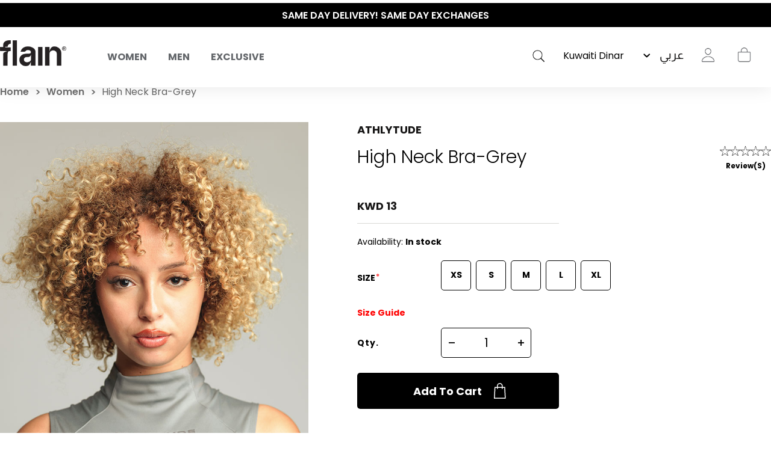

--- FILE ---
content_type: text/html; charset=utf-8
request_url: https://shopflain.com/high-neck-bra-2
body_size: 34621
content:
<!DOCTYPE html>
<html lang="en"  class="html-product-details-page">
<head>
    <title>High Neck Bra-Grey.  | flain&#xAE; All Rights Reserved</title>
    <meta http-equiv="Content-type" content="text/html;charset=UTF-8" />
    <meta name="description" content="Grey" />
    <meta name="keywords" content="activewear, gym wear, sportswear, fitness clothes, workout leggings, athletic apparel, yoga wear, performance wear, men&#x27;s activewear, women&#x27;s activewear, sport clothes Kuwait, online activewear store, ShopFlain" />
    <meta name="generator" content="nopCommerce" />
    <meta name="viewport" content="width=device-width, initial-scale=1.0, user-scalable=0, minimum-scale=1.0, maximum-scale=1.0" />

    <meta property="og:title" content="High Neck Bra-Grey.  | flain&#xAE; All Rights Reserved" />
    <meta property="og:description" content="Grey" />
    <meta property="og:url" content="https://shopflain.com/" />
    <meta property="og:type" content="website" />
    <meta property="og:image" content="https://flain-dsb5bsbwbffsbsf2.z01.azurefd.net/images/thumbs/0024177_Flain_mobile_burger_menu_newin23.jpeg" />
    <meta property="og:image:width" content="1463" />
    <meta property="og:image:height" content="533" />

    <link href='https://fonts.googleapis.com/css?family=Playfair+Display&subset=latin,latin-ext,cyrillic&display=swap' rel='stylesheet' type='text/css'>
    <link href='https://fonts.googleapis.com/css?family=Montserrat&display=swap' rel='stylesheet' type='text/css'>

    <meta property="og:type" content="product" />
<meta property="og:title" content="High Neck Bra-Grey" />
<meta property="og:description" content="Grey" />
<meta property="og:image" content="https://flain-dsb5bsbwbffsbsf2.z01.azurefd.net/images/thumbs/0014644_high-neck-bra-grey.jpeg" />
<meta property="og:image:url" content="https://flain-dsb5bsbwbffsbsf2.z01.azurefd.net/images/thumbs/0014644_high-neck-bra-grey.jpeg" />
<meta property="og:url" content="https://shopflain.com/high-neck-bra-2" />
<meta property="og:site_name" content="shopflain.com" />
<meta property="twitter:card" content="summary" />
<meta property="twitter:site" content="shopflain.com" />
<meta property="twitter:title" content="High Neck Bra-Grey" />
<meta property="twitter:description" content="Grey" />
<meta property="twitter:image" content="https://flain-dsb5bsbwbffsbsf2.z01.azurefd.net/images/thumbs/0014644_high-neck-bra-grey.jpeg" />
<meta property="twitter:url" content="https://shopflain.com/high-neck-bra-2" />

    


    
                    <!-- Facebook Pixel Code -->
                    <script>
                      !function(f,b,e,v,n,t,s)
                      {if(f.fbq)return;n=f.fbq=function(){n.callMethod?
                      n.callMethod.apply(n,arguments):n.queue.push(arguments)};
                      if(!f._fbq)f._fbq=n;n.push=n;n.loaded=!0;n.version='2.0';
                      n.queue=[];t=b.createElement(e);t.async=!0;
                      t.src=v;s=b.getElementsByTagName(e)[0];
                      s.parentNode.insertBefore(t,s)}(window, document,'script',
                      'https://connect.facebook.net/en_US/fbevents.js');
                      fbq('init', '541559190325688', {em:"",fn:"",ln:"",ph:"",external_id:"23cbf7cb-918a-4ea3-a81d-74212fb7a987"});
                     fbq('track', 'PageView', {eventID: 'page20260130200409'});
                    </script>
                    <noscript>
                      <img height='1' width='1' style='display:none'  src='https://www.facebook.com/tr?id=541559190325688&ev=PageView&noscript=1'/>
                    </noscript>
                    <!-- End Facebook Pixel Code -->
<!-- Global site tag (gtag.js) - Google Analytics -->
                                        <script async src='https://www.googletagmanager.com/gtag/js?id=G-R9BNV20RC5'></script>
                                        <script>
                                          window.dataLayer = window.dataLayer || [];
                                          function gtag(){dataLayer.push(arguments);}
                                          gtag('js', new Date());

                                          gtag('config', 'G-R9BNV20RC5');
                                          gtag('config', 'AW-351812930');
                                          gtag('event', 'page_view');
                                        </script>

                    <!-- Pinterest Tag -->
                    <script>
                    !function(e){if(!window.pintrk){window.pintrk = function () {
                    window.pintrk.queue.push(Array.prototype.slice.call(arguments))};var
                      n=window.pintrk;n.queue=[],n.version='3.0';var
                      t=document.createElement('script');t.async=!0,t.src=e;var
                      r=document.getElementsByTagName('script')[0];
                      r.parentNode.insertBefore(t,r)}}('https://s.pinimg.com/ct/core.js');
                    pintrk('load', '2614451365014', {em:"",fn:"",ln:"",ph:"",external_id:"23cbf7cb-918a-4ea3-a81d-74212fb7a987"});
                    pintrk('page');
                    </script>
                    <noscript>
                    <img height='1' width='1' style='display:none;' alt=''
                      src='https://ct.pinterest.com/v3/?event=init&tid=2614451365014&noscript=1' />
                    </noscript>
                    <!-- end Pinterest Tag -->
<script type='text/javascript'>
                              (function(win, doc, sdk_url){ 
                              if(win.snaptr) return;
                              var tr=win.snaptr=function(){ 
                              tr.handleRequest? tr.handleRequest.apply(tr, arguments):tr.queue.push(arguments);
                             };
                              tr.queue = [];
                              var s='script';
                              var new_script_section=doc.createElement(s);
                              new_script_section.async=!0;
                              new_script_section.src=sdk_url;
                              var insert_pos=doc.getElementsByTagName(s)[0];
                              insert_pos.parentNode.insertBefore(new_script_section, insert_pos);
                             })(window, document, 'https://sc-static.net/scevent.min.js'); 
 
                              snaptr('init', '284cfc9b-9008-4af2-9c7b-0299b1e9f43f', { 'user_email': '' });
                             </script><script type='text/javascript'>snaptr('track','PAGE_VIEW');</script><!-- TikTok Pixel Code Start -->
                    <script>
                    !function (w, d, t) {
                      w.TiktokAnalyticsObject=t;var ttq=w[t]=w[t]||[];ttq.methods=['page','track','identify','instances','debug','on','off','once','ready','alias','group','enableCookie','disableCookie'],ttq.setAndDefer=function(t,e){t[e]=function(){t.push([e].concat(Array.prototype.slice.call(arguments,0)))}};for(var i=0;i<ttq.methods.length;i++)ttq.setAndDefer(ttq,ttq.methods[i]);ttq.instance=function(t){for(var e=ttq._i[t]||[],n=0;n<ttq.methods.length;n++)ttq.setAndDefer(e,ttq.methods[n]);return e},ttq.load=function(e,n){var i='https://analytics.tiktok.com/i18n/pixel/events.js';ttq._i=ttq._i||{},ttq._i[e]=[],ttq._i[e]._u=i,ttq._t=ttq._t||{},ttq._t[e]=+new Date,ttq._o=ttq._o||{},ttq._o[e]=n||{};var o=document.createElement('script');o.type='text/javascript',o.async=!0,o.src=i+'?sdkid='+e+'&lib='+t;var a=document.getElementsByTagName('script')[0];a.parentNode.insertBefore(o,a)};


                      ttq.load('C59G0J46J7TSRVQBHFEG');
                      ttq.page();
                    }(window, document, 'ttq');
                    </script>
                    <!-- TikTok Pixel Code End -->
                    
<script> ttq.track('Browse'); </script>
    



    <link href="/Themes/Minimal/Content/css/font-style.css?23245353" rel="stylesheet" type="text/css" />
<link href="/Themes/Minimal/Content/css/styles.css?23245353" rel="stylesheet" type="text/css" />
<link href="/Themes/Minimal/Content/css/tables.css?23245353" rel="stylesheet" type="text/css" />
<link href="/Themes/Minimal/Content/css/mobile-only.css?23245353" rel="stylesheet" type="text/css" />
<link href="/Themes/Minimal/Content/css/480.css?23245353" rel="stylesheet" type="text/css" />
<link href="/Themes/Minimal/Content/css/768.css?23245353" rel="stylesheet" type="text/css" />
<link href="/Themes/Minimal/Content/css/1024.css?23245353" rel="stylesheet" type="text/css" />
<link href="/Themes/Minimal/Content/css/1280.css?23245353" rel="stylesheet" type="text/css" />
<link href="/Themes/Minimal/Content/css/1366.css?23245353" rel="stylesheet" type="text/css" />
<link href="/Themes/Minimal/Content/css/1600.css?23245353" rel="stylesheet" type="text/css" />
<link href="/Themes/Minimal/Content/css/1920.css?23245353" rel="stylesheet" type="text/css" />
<link href="/Themes/Minimal/Content/css/checkout.css?23245353" rel="stylesheet" type="text/css" />
<link href="/Themes/Minimal/Content/css/checkoutv2.css?23245353" rel="stylesheet" type="text/css" />
<link href="/Themes/Minimal/Content/css/product-craousal.css?23245353" rel="stylesheet" type="text/css" />
<link href="/Plugins/SevenSpikes.Core/Styles/perfect-scrollbar.min.css" rel="stylesheet" type="text/css" />
<link href="/Plugins/Widgets.InstaCatalog/Themes/Minimal/Content/insta-styles.css" rel="stylesheet" type="text/css" />
<link href="/Plugins/AZQ.Misc.Search.Suggestions/Style/azq-suggestions.css?223123" rel="stylesheet" type="text/css" />
<link href="/Plugins/AZQ.Widgets.ProductTags/Themes/Minimal/Content/slick.css" rel="stylesheet" type="text/css" />
<link href="/lib_npm/magnific-popup/magnific-popup.css" rel="stylesheet" type="text/css" />
<link href="/Themes/Minimal/Content/scripts/custom-scrollbar/jquery.mCustomScrollbar.css" rel="stylesheet" type="text/css" />
<link href="/Plugins/AZQ.Widgets.ProductTags/Themes/Minimal/Content/slick.css?23245353" rel="stylesheet" type="text/css" />
<link href="/Themes/Minimal/Content/css/theme.custom-1.css?v=10" rel="stylesheet" type="text/css" />

    
    
    
    
    <link rel="shortcut icon" href="\icons\icons_0\favicon.ico">
    

   <!--Powered by nopCommerce <script>// load Branch
         (function(b,r,a,n,c,h,_,s,d,k){if(!b[n]||!b[n]._q){for(;s<_.length;)c(h,_[s++]);d=r.createElement(a);d.async=1;d.src="https://cdn.branch.io/branch-latest.min.js";k=r.getElementsByTagName(a)[0];k.parentNode.insertBefore(d,k);b[n]=h}})(window,document,"script","branch",function(b,r){b[r]=function(){b._q.push([r,arguments])}},{_q:[],_v:1},"addListener applyCode autoAppIndex banner closeBanner closeJourney creditHistory credits data deepview deepviewCta first getCode init link logout redeem referrals removeListener sendSMS setBranchViewData setIdentity track validateCode trackCommerceEvent logEvent disableTracking qrCode".split(" "), 0);
         // init Branch
        branch.init(branchkey);</script> -->
    <!--Powered by nopCommerce - https://www.nopCommerce.com-->
</head>
<body class="product-details-page-body hover-effect-1">
    

 <div style="display:none" id="fbCodeScript"></div>  <div style="display:none" id="gaCodeScript"></div>  <div style="display:none" id="fbCodeScript"></div>  <div style="display:none" id="snapCodeScript"></div>  <div style="display:none" id="tiktokCodeScript"></div> 

<div class="ajax-loading-block-window" style="display: none">
</div>
<div id="dialog-notifications-success" title="Notification" style="display:none;">
</div>
<div id="dialog-notifications-error" title="Error" style="display:none;">
</div>
<div id="dialog-notifications-warning" title="Warning" style="display:none;">
</div>
<div id="bar-notification" class="bar-notification-container" data-close="Close">
</div>



<!--[if lte IE 8]>
    <div style="clear:both;height:59px;text-align:center;position:relative;">
        <a href="http://www.microsoft.com/windows/internet-explorer/default.aspx" target="_blank">
            <img src="/Themes/Minimal/Content/img/ie_warning.jpg" height="42" width="820" alt="You are using an outdated browser. For a faster, safer browsing experience, upgrade for free today." />
        </a>
    </div>
<![endif]-->


<div class="master-wrapper-page header-inside-slider one-col">
    



    

<div class="header normal">
    <div class="hellobar-slider">
        <div class="item">
            <a href="#" title="ENJOY YOUR PURCHASE! USE CODE “FLAIN“" style="color:white;background-color:none">
                ENJOY YOUR PURCHASE! USE CODE “FLAIN“
            </a>
        </div>
         <div class="item">
            <a href="#" title="SAME DAY DELIVERY! SAME DAY EXCHANGES" style="color:white;background-color:none">
                 SAME DAY DELIVERY! SAME DAY EXCHANGES
            </a>
        </div>
         <div class="item">
            <a href="https://shopflain.com/the-polished-wardrobe" title="THE POLISHED WARDROBE- NEW DROP NOW LIVE" style="color:white;background-color:none">
                 THE POLISHED WARDROBE- NEW DROP NOW LIVE
            </a>
        </div>
    </div>
    <div class="container-box">
        

        <div id="main-logo">
            



<div class="header-logo">
    <a href="/" class="logo">


<img alt="shopflain.com" src="https://flain-dsb5bsbwbffsbsf2.z01.azurefd.net/images/thumbs/0000187_Group.png" />    </a>
</div>
        </div>

            <div class="header-menu-parent-outer">
                <div class="overlaybox"></div>
                <div class="header-menu">
                    <div class="close-menu">
                        <span>Close</span>
                    </div>

<ul class="top-menu">
    


    <li class="has-sublist main-menu-mobile" data-id="#sub-category-menu-list20">
            <div class="openSublistWrapper">
                <span class="show-submenu left"></span>
                <a class="with-subcategories" href="#">Women</a>
                <span class="show-submenu right"></span>
            </div>
            <div class="sublist-wrap">
                <ul class="sublist">

    <li class="main-menu-mobile" data-id="#sub-category-menu-list59">
            <a href="/new-in-women">New In</a>
    </li>

    <li class="main-menu-mobile" data-id="#sub-category-menu-list66">
            <a href="/sale">Sale</a>
    </li>

    <li class="has-sublist main-menu-mobile" data-id="#sub-category-menu-list149">
                <a class="with-subcategories" href="#">What to wear</a>
            <div class="sublist-wrap1">
                <ul class="sublist">

    <li class="main-menu-mobile" data-id="#sub-category-menu-list31">
            <a href="/active-office-2">To Work </a>
    </li>

    <li class="main-menu-mobile" data-id="#sub-category-menu-list32">
            <a href="/coffee-run-2">To Vacation</a>
    </li>

    <li class="main-menu-mobile" data-id="#sub-category-menu-list34">
            <a href="/lounging">To Lounge</a>
    </li>

    <li class="main-menu-mobile" data-id="#sub-category-menu-list35">
            <a href="/workout-2">To Gym</a>
    </li>

    <li class="main-menu-mobile" data-id="#sub-category-menu-list149">
            <a href="/what-to-wear">Shop All</a>
    </li>
                </ul>
            </div>
    </li>

    <li class="has-sublist main-menu-mobile" data-id="#sub-category-menu-list69">
                <a class="with-subcategories" href="#">Activewear</a>
            <div class="sublist-wrap1">
                <ul class="sublist">

    <li class="main-menu-mobile" data-id="#sub-category-menu-list70">
            <a href="/sets">Sets</a>
    </li>

    <li class="main-menu-mobile" data-id="#sub-category-menu-list71">
            <a href="/leggings-3">Leggings</a>
    </li>

    <li class="main-menu-mobile" data-id="#sub-category-menu-list72">
            <a href="/sport-bras">Sport Bras</a>
    </li>

    <li class="main-menu-mobile" data-id="#sub-category-menu-list73">
            <a href="/sport-jackets">Sport Jackets</a>
    </li>

    <li class="main-menu-mobile" data-id="#sub-category-menu-list114">
            <a href="/tops-4">Tops</a>
    </li>

    <li class="main-menu-mobile" data-id="#sub-category-menu-list69">
            <a href="/activewear">Shop All</a>
    </li>
                </ul>
            </div>
    </li>

    <li class="has-sublist main-menu-mobile" data-id="#sub-category-menu-list79">
                <a class="with-subcategories" href="#">Clothing</a>
            <div class="sublist-wrap1">
                <ul class="sublist">

    <li class="main-menu-mobile" data-id="#sub-category-menu-list80">
            <a href="/tops-2">Tops</a>
    </li>

    <li class="main-menu-mobile" data-id="#sub-category-menu-list81">
            <a href="/pants-2">Pants</a>
    </li>

    <li class="main-menu-mobile" data-id="#sub-category-menu-list82">
            <a href="/jackets-outerwear">Jackets &amp; Outerwear</a>
    </li>

    <li class="main-menu-mobile" data-id="#sub-category-menu-list83">
            <a href="/swimwear-coverups">Beachwear</a>
    </li>

    <li class="main-menu-mobile" data-id="#sub-category-menu-list84">
            <a href="/lingerie-sleepwear">Sleepwear</a>
    </li>

    <li class="main-menu-mobile" data-id="#sub-category-menu-list161">
            <a href="/maternity-3">Maternity</a>
    </li>

    <li class="main-menu-mobile" data-id="#sub-category-menu-list79">
            <a href="/clothing-2">Shop All</a>
    </li>
                </ul>
            </div>
    </li>

    <li class="has-sublist main-menu-mobile" data-id="#sub-category-menu-list61">
                <a class="with-subcategories" href="#">Beauty</a>
            <div class="sublist-wrap1">
                <ul class="sublist">

    <li class="main-menu-mobile" data-id="#sub-category-menu-list85">
            <a href="/cosmetics">Cosmetics</a>
    </li>

    <li class="main-menu-mobile" data-id="#sub-category-menu-list86">
            <a href="/accessories-3">Accessories</a>
    </li>

    <li class="main-menu-mobile" data-id="#sub-category-menu-list61">
            <a href="/skincare">Shop All</a>
    </li>
                </ul>
            </div>
    </li>

    <li class="main-menu-mobile" data-id="#sub-category-menu-list130">
            <a href="/just-for-kids-2">Just For Kids</a>
    </li>

    <li class="has-sublist main-menu-mobile" data-id="#sub-category-menu-list62">
                <a class="with-subcategories" href="#">Shoes &amp; Accessories</a>
            <div class="sublist-wrap1">
                <ul class="sublist">

    <li class="main-menu-mobile" data-id="#sub-category-menu-list119">
            <a href="/sneakers">Shoes &amp; Slides</a>
    </li>

    <li class="main-menu-mobile" data-id="#sub-category-menu-list89">
            <a href="/sunglasses-2">Sunglasses</a>
    </li>

    <li class="main-menu-mobile" data-id="#sub-category-menu-list88">
            <a href="/bags">Bags</a>
    </li>

    <li class="main-menu-mobile" data-id="#sub-category-menu-list90">
            <a href="/hats">Hats</a>
    </li>

    <li class="main-menu-mobile" data-id="#sub-category-menu-list91">
            <a href="/bottles">Bottles</a>
    </li>

    <li class="main-menu-mobile" data-id="#sub-category-menu-list92">
            <a href="/yoga-mats">Recovery &amp; Fitness Accessories</a>
    </li>

    <li class="main-menu-mobile" data-id="#sub-category-menu-list93">
            <a href="/socks">Socks</a>
    </li>

    <li class="main-menu-mobile" data-id="#sub-category-menu-list62">
            <a href="/shoes-3">Shop All</a>
    </li>
                </ul>
            </div>
    </li>

    <li class="main-menu-mobile" data-id="#sub-category-menu-list148">
            <a href="/manufacturer/all">Brands</a>
    </li>

    <li class="main-menu-mobile" data-id="#sub-category-menu-list20">
            <a href="/women">Shop All</a>
    </li>
                </ul>
            </div>
    </li>

    <li class="has-sublist main-menu-mobile" data-id="#sub-category-menu-list19">
            <div class="openSublistWrapper">
                <span class="show-submenu left"></span>
                <a class="with-subcategories" href="#">Men</a>
                <span class="show-submenu right"></span>
            </div>
            <div class="sublist-wrap">
                <ul class="sublist">

    <li class="main-menu-mobile" data-id="#sub-category-menu-list60">
            <a href="/new-in-men">New Men</a>
    </li>

    <li class="main-menu-mobile" data-id="#sub-category-menu-list67">
            <a href="/sale-2">Sale</a>
    </li>

    <li class="has-sublist main-menu-mobile" data-id="#sub-category-menu-list63">
                <a class="with-subcategories" href="#">Shoes</a>
            <div class="sublist-wrap1">
                <ul class="sublist">

    <li class="main-menu-mobile" data-id="#sub-category-menu-list120">
            <a href="/sneakers-2">Shoes &amp; Slides</a>
    </li>

    <li class="main-menu-mobile" data-id="#sub-category-menu-list112">
            <a href="/socks-2">Socks</a>
    </li>

    <li class="main-menu-mobile" data-id="#sub-category-menu-list63">
            <a href="/shoes-4">Shop All</a>
    </li>
                </ul>
            </div>
    </li>

    <li class="has-sublist main-menu-mobile" data-id="#sub-category-menu-list106">
                <a class="with-subcategories" href="#">Accessories</a>
            <div class="sublist-wrap1">
                <ul class="sublist">

    <li class="main-menu-mobile" data-id="#sub-category-menu-list108">
            <a href="/sunglasses-3">Sunglasses</a>
    </li>

    <li class="main-menu-mobile" data-id="#sub-category-menu-list107">
            <a href="/bags-2">Bags</a>
    </li>

    <li class="main-menu-mobile" data-id="#sub-category-menu-list109">
            <a href="/hats-2">Hats</a>
    </li>

    <li class="main-menu-mobile" data-id="#sub-category-menu-list110">
            <a href="/bottles-2">Bottles</a>
    </li>

    <li class="main-menu-mobile" data-id="#sub-category-menu-list111">
            <a href="/yoga-mats-2">Yoga Mats</a>
    </li>

    <li class="main-menu-mobile" data-id="#sub-category-menu-list106">
            <a href="/accessories-5">Shop All</a>
    </li>
                </ul>
            </div>
    </li>

    <li class="has-sublist main-menu-mobile" data-id="#sub-category-menu-list96">
                <a class="with-subcategories" href="#">Tops</a>
            <div class="sublist-wrap1">
                <ul class="sublist">

    <li class="main-menu-mobile" data-id="#sub-category-menu-list97">
            <a href="/short-sleeve">Short Sleeve</a>
    </li>

    <li class="main-menu-mobile" data-id="#sub-category-menu-list98">
            <a href="/long-sleeve">Long Sleeve</a>
    </li>

    <li class="main-menu-mobile" data-id="#sub-category-menu-list96">
            <a href="/tops-3">Shop All</a>
    </li>
                </ul>
            </div>
    </li>

    <li class="has-sublist main-menu-mobile" data-id="#sub-category-menu-list99">
                <a class="with-subcategories" href="#">Bottoms</a>
            <div class="sublist-wrap1">
                <ul class="sublist">

    <li class="main-menu-mobile" data-id="#sub-category-menu-list100">
            <a href="/pants-3">Pants</a>
    </li>

    <li class="main-menu-mobile" data-id="#sub-category-menu-list101">
            <a href="/shorts-2">Shorts</a>
    </li>

    <li class="main-menu-mobile" data-id="#sub-category-menu-list99">
            <a href="/bottoms-2">Shop All</a>
    </li>
                </ul>
            </div>
    </li>

    <li class="has-sublist main-menu-mobile" data-id="#sub-category-menu-list103">
                <a class="with-subcategories" href="#">Outerwear</a>
            <div class="sublist-wrap1">
                <ul class="sublist">

    <li class="main-menu-mobile" data-id="#sub-category-menu-list104">
            <a href="/jackets-2">Jackets</a>
    </li>

    <li class="main-menu-mobile" data-id="#sub-category-menu-list105">
            <a href="/sweatshirts-hoodies-2">Sweatshirts &amp; Hoodies</a>
    </li>

    <li class="main-menu-mobile" data-id="#sub-category-menu-list103">
            <a href="/outerwear">Shop All</a>
    </li>
                </ul>
            </div>
    </li>

    <li class="main-menu-mobile" data-id="#sub-category-menu-list52">
            <a href="/underwear">Underwear</a>
    </li>

    <li class="has-sublist main-menu-mobile" data-id="#sub-category-menu-list150">
                <a class="with-subcategories" href="#">Beachwear</a>
            <div class="sublist-wrap1">
                <ul class="sublist">

    <li class="main-menu-mobile" data-id="#sub-category-menu-list136">
            <a href="/swim-shorts">Swim shorts</a>
    </li>

    <li class="main-menu-mobile" data-id="#sub-category-menu-list137">
            <a href="/linen">Linen </a>
    </li>

    <li class="main-menu-mobile" data-id="#sub-category-menu-list138">
            <a href="/tops-5">Tops</a>
    </li>

    <li class="main-menu-mobile" data-id="#sub-category-menu-list150">
            <a href="/beachwear">Shop All</a>
    </li>
                </ul>
            </div>
    </li>

    <li class="main-menu-mobile" data-id="#sub-category-menu-list147">
            <a href="/manufacturer/all">Brands</a>
    </li>

    <li class="main-menu-mobile" data-id="#sub-category-menu-list19">
            <a href="/men">Shop All</a>
    </li>
                </ul>
            </div>
    </li>

    <li class="main-menu-mobile" data-id="#sub-category-menu-list37">
            <a href="/exclusive">Exclusive</a>
    </li>

    
</ul>
<div class="sub-category-menu">
        <ul class="sub-category-menu-list" id="sub-category-menu-list20">

    <li class="sub-category-menu-item">
      
          <a href="/new-in-women" title="Show products in category New In">
            <img class="subcategory-picture" alt="Picture for category New In" src="https://flain-dsb5bsbwbffsbsf2.z01.azurefd.net/images/thumbs/0024175_Flain_mobile_burger_menu_newin23.jpeg" title="Show products in category New In" />
        </a>
        <h2 class="title">
             <a href="/new-in-women" title="Show products in category New In">
                New In
            </a>
        </h2>
    </li>

    <li class="sub-category-menu-item">
      
          <a href="/sale" title="Show products in category Sale">
            <img class="subcategory-picture" alt="Picture for category Sale" src="https://flain-dsb5bsbwbffsbsf2.z01.azurefd.net/images/thumbs/0024151_Flain_mobile_burger_menu_Salew23.jpeg" title="Show products in category Sale" />
        </a>
        <h2 class="title">
             <a href="/sale" title="Show products in category Sale">
                Sale
            </a>
        </h2>
    </li>

<li class="sub-category-menu-item-level1">
    <a href="#" title="Show products in category What to wear">
        <img class="subcategory-picture" alt="Picture for category What to wear" src="https://flain-dsb5bsbwbffsbsf2.z01.azurefd.net/images/thumbs/0024165_Flain_mobile_burger_menu_WTWw23.jpeg" title="Show products in category What to wear" />
    </a>

    <ul class="sub-category-menu-list-level2" id="sub-category-menu-list-level2149">
        <li data-id="#sub-category-menu-list31">
           
                    <a href="/active-office-2">To Work </a>

        </li>
        <li data-id="#sub-category-menu-list32">
           
                    <a href="/coffee-run-2">To Vacation</a>

        </li>
        <li data-id="#sub-category-menu-list34">
           
                    <a href="/lounging">To Lounge</a>

        </li>
        <li data-id="#sub-category-menu-list35">
           
                    <a href="/workout-2">To Gym</a>

        </li>
        <li data-id="#sub-category-menu-list149">
           
                    <a href="/what-to-wear">Shop All</a>

        </li>
    </ul>
</li>

<li class="sub-category-menu-item-level1">
    <a href="#" title="Show products in category Activewear">
        <img class="subcategory-picture" alt="Picture for category Activewear" src="https://flain-dsb5bsbwbffsbsf2.z01.azurefd.net/images/thumbs/0024404_Flain_mobile_burger_menuact2-first.jpeg" title="Show products in category Activewear" />
    </a>

    <ul class="sub-category-menu-list-level2" id="sub-category-menu-list-level269">
        <li data-id="#sub-category-menu-list70">
           
                    <a href="/sets">Sets</a>

        </li>
        <li data-id="#sub-category-menu-list71">
           
                    <a href="/leggings-3">Leggings</a>

        </li>
        <li data-id="#sub-category-menu-list72">
           
                    <a href="/sport-bras">Sport Bras</a>

        </li>
        <li data-id="#sub-category-menu-list73">
           
                    <a href="/sport-jackets">Sport Jackets</a>

        </li>
        <li data-id="#sub-category-menu-list114">
           
                    <a href="/tops-4">Tops</a>

        </li>
        <li data-id="#sub-category-menu-list69">
           
                    <a href="/activewear">Shop All</a>

        </li>
    </ul>
</li>

<li class="sub-category-menu-item-level1">
    <a href="#" title="Show products in category Clothing">
        <img class="subcategory-picture" alt="Picture for category Clothing" src="https://flain-dsb5bsbwbffsbsf2.z01.azurefd.net/images/thumbs/0024163_Flain_mobile_burger_menu_Clothingw23.jpeg" title="Show products in category Clothing" />
    </a>

    <ul class="sub-category-menu-list-level2" id="sub-category-menu-list-level279">
        <li data-id="#sub-category-menu-list80">
           
                    <a href="/tops-2">Tops</a>

        </li>
        <li data-id="#sub-category-menu-list81">
           
                    <a href="/pants-2">Pants</a>

        </li>
        <li data-id="#sub-category-menu-list82">
           
                    <a href="/jackets-outerwear">Jackets &amp; Outerwear</a>

        </li>
        <li data-id="#sub-category-menu-list83">
           
                    <a href="/swimwear-coverups">Beachwear</a>

        </li>
        <li data-id="#sub-category-menu-list84">
           
                    <a href="/lingerie-sleepwear">Sleepwear</a>

        </li>
        <li data-id="#sub-category-menu-list161">
           
                    <a href="/maternity-3">Maternity</a>

        </li>
        <li data-id="#sub-category-menu-list79">
           
                    <a href="/clothing-2">Shop All</a>

        </li>
    </ul>
</li>

<li class="sub-category-menu-item-level1">
    <a href="#" title="Show products in category Beauty">
        <img class="subcategory-picture" alt="Picture for category Beauty" src="https://flain-dsb5bsbwbffsbsf2.z01.azurefd.net/images/thumbs/0024398_Flain_mobile_burger_menu-beuty.jpeg" title="Show products in category Beauty" />
    </a>

    <ul class="sub-category-menu-list-level2" id="sub-category-menu-list-level261">
        <li data-id="#sub-category-menu-list85">
           
                    <a href="/cosmetics">Cosmetics</a>

        </li>
        <li data-id="#sub-category-menu-list86">
           
                    <a href="/accessories-3">Accessories</a>

        </li>
        <li data-id="#sub-category-menu-list61">
           
                    <a href="/skincare">Shop All</a>

        </li>
    </ul>
</li>

    <li class="sub-category-menu-item">
      
          <a href="/just-for-kids-2" title="Show products in category Just For Kids">
            <img class="subcategory-picture" alt="Picture for category Just For Kids" src="https://flain-dsb5bsbwbffsbsf2.z01.azurefd.net/images/thumbs/0024394_Flain_mobile_burger_menu--kidsfirst.jpeg" title="Show products in category Just For Kids" />
        </a>
        <h2 class="title">
             <a href="/just-for-kids-2" title="Show products in category Just For Kids">
                Just For Kids
            </a>
        </h2>
    </li>

<li class="sub-category-menu-item-level1">
    <a href="#" title="Show products in category Shoes &amp; Accessories">
        <img class="subcategory-picture" alt="Picture for category Shoes &amp; Accessories" src="https://flain-dsb5bsbwbffsbsf2.z01.azurefd.net/images/thumbs/0024173_Flain_mobile_burger_menu_Accw23.jpeg" title="Show products in category Shoes &amp; Accessories" />
    </a>

    <ul class="sub-category-menu-list-level2" id="sub-category-menu-list-level262">
        <li data-id="#sub-category-menu-list119">
           
                    <a href="/sneakers">Shoes &amp; Slides</a>

        </li>
        <li data-id="#sub-category-menu-list89">
           
                    <a href="/sunglasses-2">Sunglasses</a>

        </li>
        <li data-id="#sub-category-menu-list88">
           
                    <a href="/bags">Bags</a>

        </li>
        <li data-id="#sub-category-menu-list90">
           
                    <a href="/hats">Hats</a>

        </li>
        <li data-id="#sub-category-menu-list91">
           
                    <a href="/bottles">Bottles</a>

        </li>
        <li data-id="#sub-category-menu-list92">
           
                    <a href="/yoga-mats">Recovery &amp; Fitness Accessories</a>

        </li>
        <li data-id="#sub-category-menu-list93">
           
                    <a href="/socks">Socks</a>

        </li>
        <li data-id="#sub-category-menu-list62">
           
                    <a href="/shoes-3">Shop All</a>

        </li>
    </ul>
</li>

    <li class="sub-category-menu-item">
      
         <a href="/manufacturer/all" title="Show products in category Brands">
            <img class="subcategory-picture" alt="Picture for category Brands" src="https://flain-dsb5bsbwbffsbsf2.z01.azurefd.net/images/thumbs/0024629_brands.gif" title="Show products in category Brands" />
        </a>
        <h2 class="title">
            <a href="/manufacturer/all" title="Show products in category Brands">
                Brands
            </a>
        </h2>
    </li>

    <li class="sub-category-menu-item">
      
          <a href="/women" title="Show products in category Women">
            <img class="subcategory-picture" alt="Picture for category Women" src="https://flain-dsb5bsbwbffsbsf2.z01.azurefd.net/images/thumbs/0024615_Flain_mobile_burger_shop-all.jpeg" title="Show products in category Women" />
        </a>
        <h2 class="title">
             <a href="/women" title="Show products in category Women">
                Shop All
            </a>
        </h2>
    </li>
        
        </ul>
        <ul class="sub-category-menu-list" id="sub-category-menu-list19">

    <li class="sub-category-menu-item">
      
          <a href="/new-in-men" title="Show products in category New Men">
            <img class="subcategory-picture" alt="Picture for category New Men" src="https://flain-dsb5bsbwbffsbsf2.z01.azurefd.net/images/thumbs/0024177_Flain_mobile_burger_menu_newin23.jpeg" title="Show products in category New Men" />
        </a>
        <h2 class="title">
             <a href="/new-in-men" title="Show products in category New Men">
                New Men
            </a>
        </h2>
    </li>

    <li class="sub-category-menu-item">
      
          <a href="/sale-2" title="Show products in category Sale">
            <img class="subcategory-picture" alt="Picture for category Sale" src="https://flain-dsb5bsbwbffsbsf2.z01.azurefd.net/images/thumbs/0024146_Flain_mobile_burger_menu_sale23.jpeg" title="Show products in category Sale" />
        </a>
        <h2 class="title">
             <a href="/sale-2" title="Show products in category Sale">
                Sale
            </a>
        </h2>
    </li>

<li class="sub-category-menu-item-level1">
    <a href="#" title="Show products in category Shoes">
        <img class="subcategory-picture" alt="Picture for category Shoes" src="https://flain-dsb5bsbwbffsbsf2.z01.azurefd.net/images/thumbs/0024197_Flain_mobile_burger_menu_shoes23.jpeg" title="Show products in category Shoes" />
    </a>

    <ul class="sub-category-menu-list-level2" id="sub-category-menu-list-level263">
        <li data-id="#sub-category-menu-list120">
           
                    <a href="/sneakers-2">Shoes &amp; Slides</a>

        </li>
        <li data-id="#sub-category-menu-list112">
           
                    <a href="/socks-2">Socks</a>

        </li>
        <li data-id="#sub-category-menu-list63">
           
                    <a href="/shoes-4">Shop All</a>

        </li>
    </ul>
</li>

<li class="sub-category-menu-item-level1">
    <a href="#" title="Show products in category Accessories">
        <img class="subcategory-picture" alt="Picture for category Accessories" src="https://flain-dsb5bsbwbffsbsf2.z01.azurefd.net/images/thumbs/0024201_Flain_mobile_burger_menu_access23.jpeg" title="Show products in category Accessories" />
    </a>

    <ul class="sub-category-menu-list-level2" id="sub-category-menu-list-level2106">
        <li data-id="#sub-category-menu-list108">
           
                    <a href="/sunglasses-3">Sunglasses</a>

        </li>
        <li data-id="#sub-category-menu-list107">
           
                    <a href="/bags-2">Bags</a>

        </li>
        <li data-id="#sub-category-menu-list109">
           
                    <a href="/hats-2">Hats</a>

        </li>
        <li data-id="#sub-category-menu-list110">
           
                    <a href="/bottles-2">Bottles</a>

        </li>
        <li data-id="#sub-category-menu-list111">
           
                    <a href="/yoga-mats-2">Yoga Mats</a>

        </li>
        <li data-id="#sub-category-menu-list106">
           
                    <a href="/accessories-5">Shop All</a>

        </li>
    </ul>
</li>

<li class="sub-category-menu-item-level1">
    <a href="#" title="Show products in category Tops">
        <img class="subcategory-picture" alt="Picture for category Tops" src="https://flain-dsb5bsbwbffsbsf2.z01.azurefd.net/images/thumbs/0024180_Flain_mobile_burger_menu_tops23.jpeg" title="Show products in category Tops" />
    </a>

    <ul class="sub-category-menu-list-level2" id="sub-category-menu-list-level296">
        <li data-id="#sub-category-menu-list97">
           
                    <a href="/short-sleeve">Short Sleeve</a>

        </li>
        <li data-id="#sub-category-menu-list98">
           
                    <a href="/long-sleeve">Long Sleeve</a>

        </li>
        <li data-id="#sub-category-menu-list96">
           
                    <a href="/tops-3">Shop All</a>

        </li>
    </ul>
</li>

<li class="sub-category-menu-item-level1">
    <a href="#" title="Show products in category Bottoms">
        <img class="subcategory-picture" alt="Picture for category Bottoms" src="https://flain-dsb5bsbwbffsbsf2.z01.azurefd.net/images/thumbs/0024184_Flain_mobile_burger_menu_bottoms23.jpeg" title="Show products in category Bottoms" />
    </a>

    <ul class="sub-category-menu-list-level2" id="sub-category-menu-list-level299">
        <li data-id="#sub-category-menu-list100">
           
                    <a href="/pants-3">Pants</a>

        </li>
        <li data-id="#sub-category-menu-list101">
           
                    <a href="/shorts-2">Shorts</a>

        </li>
        <li data-id="#sub-category-menu-list99">
           
                    <a href="/bottoms-2">Shop All</a>

        </li>
    </ul>
</li>

<li class="sub-category-menu-item-level1">
    <a href="#" title="Show products in category Outerwear">
        <img class="subcategory-picture" alt="Picture for category Outerwear" src="https://flain-dsb5bsbwbffsbsf2.z01.azurefd.net/images/thumbs/0024186_Flain_mobile_burger_menu_out23.jpeg" title="Show products in category Outerwear" />
    </a>

    <ul class="sub-category-menu-list-level2" id="sub-category-menu-list-level2103">
        <li data-id="#sub-category-menu-list104">
           
                    <a href="/jackets-2">Jackets</a>

        </li>
        <li data-id="#sub-category-menu-list105">
           
                    <a href="/sweatshirts-hoodies-2">Sweatshirts &amp; Hoodies</a>

        </li>
        <li data-id="#sub-category-menu-list103">
           
                    <a href="/outerwear">Shop All</a>

        </li>
    </ul>
</li>

    <li class="sub-category-menu-item">
      
          <a href="/underwear" title="Show products in category Underwear">
            <img class="subcategory-picture" alt="Picture for category Underwear" src="https://flain-dsb5bsbwbffsbsf2.z01.azurefd.net/images/thumbs/0024192_Flain_mobile_burger_menu_under23.jpeg" title="Show products in category Underwear" />
        </a>
        <h2 class="title">
             <a href="/underwear" title="Show products in category Underwear">
                Underwear
            </a>
        </h2>
    </li>

<li class="sub-category-menu-item-level1">
    <a href="#" title="Show products in category Beachwear">
        <img class="subcategory-picture" alt="Picture for category Beachwear" src="https://flain-dsb5bsbwbffsbsf2.z01.azurefd.net/images/thumbs/0024190_Flain_mobile_burger_menu_beach23.jpeg" title="Show products in category Beachwear" />
    </a>

    <ul class="sub-category-menu-list-level2" id="sub-category-menu-list-level2150">
        <li data-id="#sub-category-menu-list136">
           
                    <a href="/swim-shorts">Swim shorts</a>

        </li>
        <li data-id="#sub-category-menu-list137">
           
                    <a href="/linen">Linen </a>

        </li>
        <li data-id="#sub-category-menu-list138">
           
                    <a href="/tops-5">Tops</a>

        </li>
        <li data-id="#sub-category-menu-list150">
           
                    <a href="/beachwear">Shop All</a>

        </li>
    </ul>
</li>

    <li class="sub-category-menu-item">
      
         <a href="/manufacturer/all" title="Show products in category Brands">
            <img class="subcategory-picture" alt="Picture for category Brands" src="https://flain-dsb5bsbwbffsbsf2.z01.azurefd.net/images/thumbs/0024302_brands.gif" title="Show products in category Brands" />
        </a>
        <h2 class="title">
            <a href="/manufacturer/all" title="Show products in category Brands">
                Brands
            </a>
        </h2>
    </li>

    <li class="sub-category-menu-item">
      
          <a href="/men" title="Show products in category Men All">
            <img class="subcategory-picture" alt="Picture for category Men All" src="https://flain-dsb5bsbwbffsbsf2.z01.azurefd.net/images/thumbs/0018700_0017375_men_cat_shopall.jpeg" title="Show products in category Men All" />
        </a>
        <h2 class="title">
             <a href="/men" title="Show products in category Men All">
                Shop All
            </a>
        </h2>
    </li>
        
        </ul>
        <ul class="sub-category-menu-list" id="sub-category-menu-list37">
        
        </ul>
</div>

                </div>
            </div>

        <div class="responsive-nav-wrapper-parent">
            <div class="responsive-nav-wrapper">
                <div class="menu-title">
                    <span>Menu</span>
                </div>
                <div class="menu-logo-mobile">
                    



<div class="header-logo">
    <a href="/" class="logo">


<img alt="shopflain.com" src="https://flain-dsb5bsbwbffsbsf2.z01.azurefd.net/images/thumbs/0000187_Group.png" />    </a>
</div>
                </div>
                <strong class="search-btn">
                    <img class="search" src="/Themes/Minimal/Content/img/search-outline-web2.png" alt="Search" />
                    <img class="cancel" src="/Themes/Minimal/Content/img/cancel.png" alt="Cancel" />
                </strong>
                
    <div class="currency-selector">
        <ul class="currency-list">
            <li class="currency-title">Currency</li>
            <li class="currency-value">
                    <select id="customerCurrency" name="customerCurrency" onchange="setLocation(this.value);" aria-label="Currency selector"><option selected="selected" value="https://shopflain.com/changecurrency/12?returnUrl=%2Fhigh-neck-bra-2">Kuwaiti Dinar</option>
<option value="https://shopflain.com/changecurrency/13?returnUrl=%2Fhigh-neck-bra-2">Qatar Rial</option>
<option value="https://shopflain.com/changecurrency/14?returnUrl=%2Fhigh-neck-bra-2">Saudi Riyals</option>
<option value="https://shopflain.com/changecurrency/15?returnUrl=%2Fhigh-neck-bra-2">Bahraini Dinar</option>
<option value="https://shopflain.com/changecurrency/16?returnUrl=%2Fhigh-neck-bra-2">Emirati Dirhams</option>
<option value="https://shopflain.com/changecurrency/17?returnUrl=%2Fhigh-neck-bra-2">Omani Riyal</option>
<option value="https://shopflain.com/changecurrency/18?returnUrl=%2Fhigh-neck-bra-2">Iraqi Dinar</option>
<option value="https://shopflain.com/changecurrency/19?returnUrl=%2Fhigh-neck-bra-2">Jordan Dinar</option>
<option value="https://shopflain.com/changecurrency/20?returnUrl=%2Fhigh-neck-bra-2">US Dollar</option>
<option value="https://shopflain.com/changecurrency/1?returnUrl=%2Fhigh-neck-bra-2">US Dollar</option>
</select>             </li>
        </ul>
    </div>

                <div class="menu-language desk">
                    
    <div class="language-selector">
        <ul class="language-list">
                <li >
                    <a class="ar" href="https://shopflain.com/changelanguage/2?returnurl=%2Fhigh-neck-bra-2" title="&#x639;&#x631;&#x628;&#x64A;">
                        <span>&#x639;&#x631;&#x628;&#x64A;</span>
                    </a>
                </li>
        </ul>
    </div>

                </div>
                <div class="personal-button" id="header-links-opener">
                    <span>Personal menu</span>
                </div>
                <div class="shopping-cart-link">
                    <a href="/cart">
                        Shopping cart
                        <span class="cart-badge-number" style="display:none"></span>
                    </a>
                </div>
            </div>
            

<div id="flyout-cart" class="flyout-cart">
    <div class="bg-opacity"></div>
    <div class="fly-cart-frame">
        <div class="cart-title">
            <span>My Bag</span>
            <strong class="cart-close"></strong>
        </div>
        <div class="mini-shopping-cart">
            <div class="count">
You have no items in your shopping cart.            </div>
        </div>
        <div class="totals">
        <form method="post" enctype="multipart/form-data" id="shopping-cart-form" action="/cart">

             
<input name="__RequestVerificationToken" type="hidden" value="CfDJ8KzUtmOpjD1AiuWNATFL4tdtkWnb5PCrfS4suUDqAJxjG8QLoxmaDKjVnlk_MdDX-zRIj_EsHr66xB7lUo0r4BFKe-egumY2XolJzlO7uA2s313xWWX-7yPKr76V2BDS3dzNQY-6id00ozmqT8nAPsw" /></form>
          
               <div class="total-info">
    <table class="cart-total">
        <tbody>
            <tr class="order-subtotal">
                <td class="cart-total-left">
                    <label>Sub-Total:</label>
                </td>
                <td class="cart-total-right">
                    <span class="value-summary"></span>
                </td>
            </tr>
                <tr class="shipping-cost">
                    <td class="cart-total-left">
                        <label>Shipping:</label>
                    </td>
                    <td class="cart-total-right">
                            <span>Not required</span>
                    </td>
                </tr>
            <tr class="order-total">
                <td class="cart-total-left">
                    <label>Total:</label>
                </td>
                <td class="cart-total-right">
                        <span>Calculated during checkout</span>
                </td>
            </tr>
        </tbody>
    </table>
</div>



                <div class="buttons">

                </div>

          
        </div>
    </div>
    <script type="text/javascript">
        if (typeof jQuery != 'undefined') {
            $(document).trigger({ type: 'flyoutCartReloadedEvent', items: 0 });
        }
    </script>
</div>


        </div>

        <div class="header-links-wrapper mobile">
            <strong class="close-links">
                <img src="/Themes/Minimal/Content/img/cancel2.png" alt="Cancel" />
            </strong>
            <div class="header-selectors">
                
    <div class="currency-selector">
        <ul class="currency-list">
            <li class="currency-title">Currency</li>
            <li class="currency-value">
                    <select id="customerCurrency" name="customerCurrency" onchange="setLocation(this.value);" aria-label="Currency selector"><option selected="selected" value="https://shopflain.com/changecurrency/12?returnUrl=%2Fhigh-neck-bra-2">Kuwaiti Dinar</option>
<option value="https://shopflain.com/changecurrency/13?returnUrl=%2Fhigh-neck-bra-2">Qatar Rial</option>
<option value="https://shopflain.com/changecurrency/14?returnUrl=%2Fhigh-neck-bra-2">Saudi Riyals</option>
<option value="https://shopflain.com/changecurrency/15?returnUrl=%2Fhigh-neck-bra-2">Bahraini Dinar</option>
<option value="https://shopflain.com/changecurrency/16?returnUrl=%2Fhigh-neck-bra-2">Emirati Dirhams</option>
<option value="https://shopflain.com/changecurrency/17?returnUrl=%2Fhigh-neck-bra-2">Omani Riyal</option>
<option value="https://shopflain.com/changecurrency/18?returnUrl=%2Fhigh-neck-bra-2">Iraqi Dinar</option>
<option value="https://shopflain.com/changecurrency/19?returnUrl=%2Fhigh-neck-bra-2">Jordan Dinar</option>
<option value="https://shopflain.com/changecurrency/20?returnUrl=%2Fhigh-neck-bra-2">US Dollar</option>
<option value="https://shopflain.com/changecurrency/1?returnUrl=%2Fhigh-neck-bra-2">US Dollar</option>
</select>             </li>
        </ul>
    </div>

                <div class="menu-language">
                    
    <div class="language-selector">
        <ul class="language-list">
                <li >
                    <a class="ar" href="https://shopflain.com/changelanguage/2?returnurl=%2Fhigh-neck-bra-2" title="&#x639;&#x631;&#x628;&#x64A;">
                        <span>&#x639;&#x631;&#x628;&#x64A;</span>
                    </a>
                </li>
        </ul>
    </div>

                </div>
            </div>
            
<div class="header-links">
    <ul>
        
                <li><a href="/register?returnUrl=%2Fhigh-neck-bra-2" class="ico-register">Register</a></li>
            <li><a href="/login?returnUrl=%2Fhigh-neck-bra-2" class="ico-login">Log in</a></li>

        
    </ul>

        <input type="hidden" id="topCartLinkHidden" data-cartItems="0" />

</div>


            
        </div>
        <div class="header-links-wrapper desk">
            
<div class="header-links">
    <ul>
        
                <li><a href="/register?returnUrl=%2Fhigh-neck-bra-2" class="ico-register">Register</a></li>
            <li><a href="/login?returnUrl=%2Fhigh-neck-bra-2" class="ico-login">Log in</a></li>

        
    </ul>

        <input type="hidden" id="topCartLinkHidden" data-cartItems="0" />

</div>

        </div>
        
    </div>
    <div class="search-box-holder">
        <form method="get" id="small-search-box-form" action="/search">
        <input type="text" class="search-box-text" id="small-searchterms" autocomplete="off" name="q" placeholder="Search store" aria-label="Search store" />
        <button type="submit" class="button-1 search-box-button">Search</button>
            
            
<div id="suggestions" class="hidden">
    <ul>
                <li>
                    <a href="/coral"
                       title="CORAL"> CORAL</a>
                </li>
                <li>
                    <a href="/the-polished-wardrobe"
                       title="TPW"> TPW</a>
                </li>
                <li>
                    <a href="/kavanti"
                       title="KAVANTI"> KAVANTI</a>
                </li>
                <li>
                    <a href="/kondura"
                       title="Kondura"> Kondura</a>
                </li>
                <li>
                    <a href="/kottan"
                       title=" KOTTAN">  KOTTAN</a>
                </li>
                <li>
                    <a href="/koda"
                       title="KODA"> KODA</a>
                </li>
        <!-- ... add more suggestions as needed ... -->
    </ul>
</div>

</form>
        <div class="search-box"></div>
    </div>
</div>

    
    <div class="overlayOffCanvas"></div>
    <div class="master-wrapper-content">        
        
        <div class="master-column-wrapper">
            

    <div class="breadcrumb-title-wrapper">
            <div class="breadcrumb">
            <ul itemscope itemtype="http://schema.org/BreadcrumbList">
                
                <li>
                    <span>
                        <a href="/">
                            <span>Home</span>
                        </a>
                    </span>
                    <span class="delimiter">/</span>
                </li>
                    <li itemprop="itemListElement" itemscope itemtype="http://schema.org/ListItem">
                        <a href="/women" itemprop="item">
                            <span itemprop="name">Women</span>
                        </a>
                        <span class="delimiter">/</span>
                        <meta itemprop="position" content="1" />
                    </li>
                
                <li itemprop="itemListElement" itemscope itemtype="http://schema.org/ListItem">
                    <strong class="current-item" itemprop="name">High Neck Bra-Grey</strong>
                    <span itemprop="item" itemscope itemtype="http://schema.org/Thing" 
                          id="/athlytude/high-neck-bra-2">
                    </span>
                    <meta itemprop="position" content="2" />
                    
                </li>
            </ul>
    </div>

        <div class="page-title product-name">
            <h1 itemprop="name">
                High Neck Bra-Grey
            </h1>
        </div>
    </div>


<div class="center-1">
    
    

<!--product breadcrumb-->


<div class="page product-details-page">
    <div class="page-body">
        
        <form method="post" id="product-details-form" action="/high-neck-bra-2">



<!--Microdata-->
<div  itemscope itemtype="http://schema.org/Product">
    <meta itemprop="name" content="High Neck Bra-Grey"/>
    <meta itemprop="sku" content="ATH203U21157"/>
    <meta itemprop="gtin"/>
    <meta itemprop="mpn"/>
    <meta itemprop="description" content="Grey"/>
    <meta itemprop="image" content="https://flain-dsb5bsbwbffsbsf2.z01.azurefd.net/images/thumbs/0014644_high-neck-bra-grey.jpeg"/>
        <meta itemprop="brand" content="ATHLYTUDE"/>
    <div itemprop="offers" itemscope itemtype="http://schema.org/Offer">
        <meta itemprop="url" content="/athlytude/high-neck-bra-2"/>
        <meta itemprop="price" content="13.00"/>
        <meta itemprop="priceCurrency" content="KWD"/>
        <meta itemprop="priceValidUntil"/>
        <meta itemprop="availability" content="http://schema.org/InStock" />
    </div>
    <div itemprop="review" itemscope itemtype="http://schema.org/Review">
        <meta itemprop="author" content="ALL"/>
        <meta itemprop="url" content="/productreviews/2655"/>
    </div>
</div>
            <div data-productid="2655">
                <div class="product-essential">
                    
<link href="https://fastly.jsdelivr.net/npm/glider-js@1/glider.min.css" rel="stylesheet">
<div class="gallery">
    
    <div class="picture desktop" style="display:none">
            <img alt="Picture of High Neck Bra-Grey" src="https://flain-dsb5bsbwbffsbsf2.z01.azurefd.net/images/thumbs/0014644_high-neck-bra-grey.jpeg" title="Picture of High Neck Bra-Grey" id="main-product-img-2655" />
    </div>
    <div id="content-1" class="picture mobile" style="display:block">
            <img src="https://flain-dsb5bsbwbffsbsf2.z01.azurefd.net/images/thumbs/0014644_high-neck-bra-grey.jpeg" alt="Picture of High Neck Bra-Grey" title="Picture of High Neck Bra-Grey" id="mobile-product-img-2655"
                 data-defaultsize="https://flain-dsb5bsbwbffsbsf2.z01.azurefd.net/images/thumbs/0014644_high-neck-bra-grey.jpeg" data-fullsize="https://flain-dsb5bsbwbffsbsf2.z01.azurefd.net/images/thumbs/0014644_high-neck-bra-grey.jpeg" />
            <img src="https://flain-dsb5bsbwbffsbsf2.z01.azurefd.net/images/thumbs/0014643_high-neck-bra-grey.jpeg" alt="Picture of High Neck Bra-Grey" title="Picture of High Neck Bra-Grey" id="mobile-product-img-2655"
                 data-defaultsize="https://flain-dsb5bsbwbffsbsf2.z01.azurefd.net/images/thumbs/0014643_high-neck-bra-grey.jpeg" data-fullsize="https://flain-dsb5bsbwbffsbsf2.z01.azurefd.net/images/thumbs/0014643_high-neck-bra-grey.jpeg" />
            <img src="https://flain-dsb5bsbwbffsbsf2.z01.azurefd.net/images/thumbs/0014645_high-neck-bra-grey.jpeg" alt="Picture of High Neck Bra-Grey" title="Picture of High Neck Bra-Grey" id="mobile-product-img-2655"
                 data-defaultsize="https://flain-dsb5bsbwbffsbsf2.z01.azurefd.net/images/thumbs/0014645_high-neck-bra-grey.jpeg" data-fullsize="https://flain-dsb5bsbwbffsbsf2.z01.azurefd.net/images/thumbs/0014645_high-neck-bra-grey.jpeg" />
            <img src="https://flain-dsb5bsbwbffsbsf2.z01.azurefd.net/images/thumbs/0014646_high-neck-bra-grey.jpeg" alt="Picture of High Neck Bra-Grey" title="Picture of High Neck Bra-Grey" id="mobile-product-img-2655"
                 data-defaultsize="https://flain-dsb5bsbwbffsbsf2.z01.azurefd.net/images/thumbs/0014646_high-neck-bra-grey.jpeg" data-fullsize="https://flain-dsb5bsbwbffsbsf2.z01.azurefd.net/images/thumbs/0014646_high-neck-bra-grey.jpeg" />
    </div>
            <div class="picture-thumbs owl-carousel">
                    <div class="thumb-item">
                        <img data-index="0" src="https://flain-dsb5bsbwbffsbsf2.z01.azurefd.net/images/thumbs/0014644_high-neck-bra-grey.jpeg" alt="Picture of High Neck Bra-Grey" title="Picture of High Neck Bra-Grey"
                             data-defaultsize="https://flain-dsb5bsbwbffsbsf2.z01.azurefd.net/images/thumbs/0014644_high-neck-bra-grey.jpeg" data-fullsize="https://flain-dsb5bsbwbffsbsf2.z01.azurefd.net/images/thumbs/0014644_high-neck-bra-grey.jpeg" />
                    </div>
                    <div class="thumb-item">
                        <img data-index="1" src="https://flain-dsb5bsbwbffsbsf2.z01.azurefd.net/images/thumbs/0014643_high-neck-bra-grey.jpeg" alt="Picture of High Neck Bra-Grey" title="Picture of High Neck Bra-Grey"
                             data-defaultsize="https://flain-dsb5bsbwbffsbsf2.z01.azurefd.net/images/thumbs/0014643_high-neck-bra-grey.jpeg" data-fullsize="https://flain-dsb5bsbwbffsbsf2.z01.azurefd.net/images/thumbs/0014643_high-neck-bra-grey.jpeg" />
                    </div>
                    <div class="thumb-item">
                        <img data-index="2" src="https://flain-dsb5bsbwbffsbsf2.z01.azurefd.net/images/thumbs/0014645_high-neck-bra-grey.jpeg" alt="Picture of High Neck Bra-Grey" title="Picture of High Neck Bra-Grey"
                             data-defaultsize="https://flain-dsb5bsbwbffsbsf2.z01.azurefd.net/images/thumbs/0014645_high-neck-bra-grey.jpeg" data-fullsize="https://flain-dsb5bsbwbffsbsf2.z01.azurefd.net/images/thumbs/0014645_high-neck-bra-grey.jpeg" />
                    </div>
                    <div class="thumb-item">
                        <img data-index="3" src="https://flain-dsb5bsbwbffsbsf2.z01.azurefd.net/images/thumbs/0014646_high-neck-bra-grey.jpeg" alt="Picture of High Neck Bra-Grey" title="Picture of High Neck Bra-Grey"
                             data-defaultsize="https://flain-dsb5bsbwbffsbsf2.z01.azurefd.net/images/thumbs/0014646_high-neck-bra-grey.jpeg" data-fullsize="https://flain-dsb5bsbwbffsbsf2.z01.azurefd.net/images/thumbs/0014646_high-neck-bra-grey.jpeg" />
                    </div>
            </div>
            
    
</div>
<div class="thumbs-popup">
    <div class="thumbs-close"></div>
    <div class="thumbs-frame">
        <strong class="close-thumbs"></strong>
            <nav id="picture-thumbs-nav">
                <ul class="picture-thumbs-small">
                    <li>
                            <a class="thumb-item active" href="#picture0" alt="Picture of High Neck Bra-Grey" title="Picture of High Neck Bra-Grey">
                                <img src="https://flain-dsb5bsbwbffsbsf2.z01.azurefd.net/images/thumbs/0014644_high-neck-bra-grey.jpeg" alt="Picture of High Neck Bra-Grey" title="Picture of High Neck Bra-Grey" data-defaultsize="https://flain-dsb5bsbwbffsbsf2.z01.azurefd.net/images/thumbs/0014644_high-neck-bra-grey.jpeg" data-fullsize="https://flain-dsb5bsbwbffsbsf2.z01.azurefd.net/images/thumbs/0014644_high-neck-bra-grey.jpeg" />
                            </a>
                            <a class="thumb-item " href="#picture1" alt="Picture of High Neck Bra-Grey" title="Picture of High Neck Bra-Grey">
                                <img src="https://flain-dsb5bsbwbffsbsf2.z01.azurefd.net/images/thumbs/0014643_high-neck-bra-grey.jpeg" alt="Picture of High Neck Bra-Grey" title="Picture of High Neck Bra-Grey" data-defaultsize="https://flain-dsb5bsbwbffsbsf2.z01.azurefd.net/images/thumbs/0014643_high-neck-bra-grey.jpeg" data-fullsize="https://flain-dsb5bsbwbffsbsf2.z01.azurefd.net/images/thumbs/0014643_high-neck-bra-grey.jpeg" />
                            </a>
                            <a class="thumb-item " href="#picture2" alt="Picture of High Neck Bra-Grey" title="Picture of High Neck Bra-Grey">
                                <img src="https://flain-dsb5bsbwbffsbsf2.z01.azurefd.net/images/thumbs/0014645_high-neck-bra-grey.jpeg" alt="Picture of High Neck Bra-Grey" title="Picture of High Neck Bra-Grey" data-defaultsize="https://flain-dsb5bsbwbffsbsf2.z01.azurefd.net/images/thumbs/0014645_high-neck-bra-grey.jpeg" data-fullsize="https://flain-dsb5bsbwbffsbsf2.z01.azurefd.net/images/thumbs/0014645_high-neck-bra-grey.jpeg" />
                            </a>
                            <a class="thumb-item " href="#picture3" alt="Picture of High Neck Bra-Grey" title="Picture of High Neck Bra-Grey">
                                <img src="https://flain-dsb5bsbwbffsbsf2.z01.azurefd.net/images/thumbs/0014646_high-neck-bra-grey.jpeg" alt="Picture of High Neck Bra-Grey" title="Picture of High Neck Bra-Grey" data-defaultsize="https://flain-dsb5bsbwbffsbsf2.z01.azurefd.net/images/thumbs/0014646_high-neck-bra-grey.jpeg" data-fullsize="https://flain-dsb5bsbwbffsbsf2.z01.azurefd.net/images/thumbs/0014646_high-neck-bra-grey.jpeg" />
                            </a>
                    </li>
                </ul>
            </nav>
            <ul class="picture-thumbs-large">
                <li>
                        <a id="picture0" class="thumb-item" href="javascript:void(0);" alt="Picture of High Neck Bra-Grey" title="Picture of High Neck Bra-Grey">
                            <img src="https://flain-dsb5bsbwbffsbsf2.z01.azurefd.net/images/thumbs/0014644_high-neck-bra-grey.jpeg" alt="Picture of High Neck Bra-Grey" title="Picture of High Neck Bra-Grey" data-defaultsize="https://flain-dsb5bsbwbffsbsf2.z01.azurefd.net/images/thumbs/0014644_high-neck-bra-grey.jpeg" data-fullsize="https://flain-dsb5bsbwbffsbsf2.z01.azurefd.net/images/thumbs/0014644_high-neck-bra-grey.jpeg" />
                        </a>
                        <a id="picture1" class="thumb-item" href="javascript:void(0);" alt="Picture of High Neck Bra-Grey" title="Picture of High Neck Bra-Grey">
                            <img src="https://flain-dsb5bsbwbffsbsf2.z01.azurefd.net/images/thumbs/0014643_high-neck-bra-grey.jpeg" alt="Picture of High Neck Bra-Grey" title="Picture of High Neck Bra-Grey" data-defaultsize="https://flain-dsb5bsbwbffsbsf2.z01.azurefd.net/images/thumbs/0014643_high-neck-bra-grey.jpeg" data-fullsize="https://flain-dsb5bsbwbffsbsf2.z01.azurefd.net/images/thumbs/0014643_high-neck-bra-grey.jpeg" />
                        </a>
                        <a id="picture2" class="thumb-item" href="javascript:void(0);" alt="Picture of High Neck Bra-Grey" title="Picture of High Neck Bra-Grey">
                            <img src="https://flain-dsb5bsbwbffsbsf2.z01.azurefd.net/images/thumbs/0014645_high-neck-bra-grey.jpeg" alt="Picture of High Neck Bra-Grey" title="Picture of High Neck Bra-Grey" data-defaultsize="https://flain-dsb5bsbwbffsbsf2.z01.azurefd.net/images/thumbs/0014645_high-neck-bra-grey.jpeg" data-fullsize="https://flain-dsb5bsbwbffsbsf2.z01.azurefd.net/images/thumbs/0014645_high-neck-bra-grey.jpeg" />
                        </a>
                        <a id="picture3" class="thumb-item" href="javascript:void(0);" alt="Picture of High Neck Bra-Grey" title="Picture of High Neck Bra-Grey">
                            <img src="https://flain-dsb5bsbwbffsbsf2.z01.azurefd.net/images/thumbs/0014646_high-neck-bra-grey.jpeg" alt="Picture of High Neck Bra-Grey" title="Picture of High Neck Bra-Grey" data-defaultsize="https://flain-dsb5bsbwbffsbsf2.z01.azurefd.net/images/thumbs/0014646_high-neck-bra-grey.jpeg" data-fullsize="https://flain-dsb5bsbwbffsbsf2.z01.azurefd.net/images/thumbs/0014646_high-neck-bra-grey.jpeg" />
                        </a>
                </li>
            </ul>
    </div>
</div>
                    <div class="overview">
                        <!--manufacturers-->
                            <div class="manufacturers">
            <span class="label">Manufacturer:</span>
        <span class="value">
                <a href="/athlytude">ATHLYTUDE</a>
        </span>
    </div>

                        <h1 class="product-name">
                            High Neck Bra-Grey
                        </h1>
                        <!--product reviews-->
                            <div class="product-reviews-overview">
        <div class="product-review-box">
            <div class="rating">
                <div style="width: 0%">
                </div>
            </div>
        </div>

        <div class="product-review-links">
            <a href="/productreviews/2655">review(s)</a>
        </div>
    </div>

                        
                        <div class="reviews-holder">
                            <div class="desk-price"></div>
                            <!--product reviews-->
                        </div>
                        






                        <!--availability-->
                            <div class="availability">
            <div class="stock">
                <span class="label">Availability:</span>
                <span class="value" id="stock-availability-value-2655">In stock</span>
            </div>
        
    </div>

                        <!--SKU, MAN, GTIN, vendor-->
                        <div class="additional-details" style="display:none" >
        <div class="sku" >
            <span class="label">SKU:</span>
            <span class="value" id="sku-2655">ATH203U21157</span>
        </div>
</div>

                        <!--attributes-->
    <div class="attributes">
        <dl>
                <dt id="product_attribute_label_6812">
                    <label class="text-prompt">
                        SIZE
                    </label>
                        <span class="required">*</span>
                </dt>
                <dd id="product_attribute_input_6812">
                                <ul data-attr="6812" class="option-list">
                                        <li data-attr-value="20270">
                                            <input id="product_attribute_6812_20270" type="radio" name="product_attribute_6812" value="20270"
                                                    />
                                            <label class="enabled" for="product_attribute_6812_20270">XS</label>

                                        </li>
                                        <li data-attr-value="20271">
                                            <input id="product_attribute_6812_20271" type="radio" name="product_attribute_6812" value="20271"
                                                    />
                                            <label class="enabled" for="product_attribute_6812_20271">S</label>

                                        </li>
                                        <li data-attr-value="20272">
                                            <input id="product_attribute_6812_20272" type="radio" name="product_attribute_6812" value="20272"
                                                    />
                                            <label class="enabled" for="product_attribute_6812_20272">M</label>

                                        </li>
                                        <li data-attr-value="20273">
                                            <input id="product_attribute_6812_20273" type="radio" name="product_attribute_6812" value="20273"
                                                    />
                                            <label class="enabled" for="product_attribute_6812_20273">L</label>

                                        </li>
                                        <li data-attr-value="20274">
                                            <input id="product_attribute_6812_20274" type="radio" name="product_attribute_6812" value="20274"
                                                    />
                                            <label class="enabled" for="product_attribute_6812_20274">XL</label>

                                        </li>
                                </ul>
                                
                </dd>
        </dl>
        
    </div>

                        <strong class="sizeguide">Size guide</strong>
                        <!--price & add to cart-->
<div class="prices">
            <div class="product-price">
                <span  id="price-value-2655" class="price-value-2655" >
                    KWD 13
                </span>
            </div>
</div>

    <div class="add-to-cart">
    <div class="add-to-cart-panel">
        <label class="qty-label" for="addtocart_2655_EnteredQuantity">Qty:</label>
            <div class="quantity-block">
                <label>Qty.</label>
                <span class="common-buttons-wrapper">
                    <span class="plus">+</span>
                    <span class="minus">-</span>
                    <input id="product_enteredQuantity_2655" class="qty-input" type="text" aria-label="Enter a quantity" data-val="true" data-val-required="The Qty field is required." name="addtocart_2655.EnteredQuantity" value="1" />
                </span>
            </div>
            
            <button type="button" id="add-to-cart-button-2655" class="button-1 add-to-cart-button" data-productid="2655" onclick="AjaxCart.addproducttocart_details('/addproducttocart/details/2655/1', '#product-details-form');return false;">Add to cart</button>
    </div>
        
    </div>


                        <!--gift card-->
                        <!--rental info-->

                        <!--sample download-->

                        <!--wishlist, compare, email a friend-->
                        <div class="overview-buttons">
                            
    <div class="add-to-wishlist">
        <button type="button" id="add-to-wishlist-button-2655" class="button-2 add-to-wishlist-button" data-productid="2655" onclick="AjaxCart.addproducttocart_details('/addproducttocart/details/2655/2', '#product-details-form');return false;">Add to wishlist</button>
    </div>
                            
                            
                            
                        </div>




                        

                            <div class="related-products-grid product-grid">
        <div class="title collection-title">
            <strong>Complete the look</strong>
        </div>
        <div class="item-grid">
                <div class="item-box">


<div class="product-item" data-productid="2654">
<div class="picture ">
  <div class="p-carousel" id="pc-2654" data-product-id="2654">
    <div class="p-carousel__track" tabindex="0" aria-label="Product images">
          <a class="p-carousel__slide"
             href="/athlytude/high-neck-bra"
             data-index="0"
             aria-label="Image 1 of 4">
            <img class="p-carousel__img"
                 alt="Picture of High Neck Bra-Black"
                 src="https://flain-dsb5bsbwbffsbsf2.z01.azurefd.net/images/thumbs/0014630_high-neck-bra-black.jpeg"
                 title="Show details for High Neck Bra-Black"
                 draggable="false" />
          </a>
          <a class="p-carousel__slide"
             href="/athlytude/high-neck-bra"
             data-index="1"
             aria-label="Image 2 of 4">
            <img class="p-carousel__img"
                 alt="Picture of High Neck Bra-Black"
                 src="https://flain-dsb5bsbwbffsbsf2.z01.azurefd.net/images/thumbs/0014632_high-neck-bra-black.jpeg"
                 title="Show details for High Neck Bra-Black"
                 draggable="false" />
          </a>
          <a class="p-carousel__slide"
             href="/athlytude/high-neck-bra"
             data-index="2"
             aria-label="Image 3 of 4">
            <img class="p-carousel__img"
                 alt="Picture of High Neck Bra-Black"
                 src="https://flain-dsb5bsbwbffsbsf2.z01.azurefd.net/images/thumbs/0014633_high-neck-bra-black.jpeg"
                 title="Show details for High Neck Bra-Black"
                 draggable="false" />
          </a>
          <a class="p-carousel__slide"
             href="/athlytude/high-neck-bra"
             data-index="3"
             aria-label="Image 4 of 4">
            <img class="p-carousel__img"
                 alt="Picture of High Neck Bra-Black"
                 src="https://flain-dsb5bsbwbffsbsf2.z01.azurefd.net/images/thumbs/0014634_high-neck-bra-black.jpeg"
                 title="Show details for High Neck Bra-Black"
                 draggable="false" />
          </a>
    </div>

      <button class="p-carousel__nav prev" type="button" aria-label="Previous image">&#10094;</button>
      <button class="p-carousel__nav next" type="button" aria-label="Next image">&#10095;</button>
      <div class="p-carousel__dots" role="tablist" aria-label="Image selector">
          <button class="p-carousel__dot is-active"
                  type="button"
                  role="tab"
                  aria-selected="true"
                  data-index="0"></button>
          <button class="p-carousel__dot "
                  type="button"
                  role="tab"
                  aria-selected="false"
                  data-index="1"></button>
          <button class="p-carousel__dot "
                  type="button"
                  role="tab"
                  aria-selected="false"
                  data-index="2"></button>
          <button class="p-carousel__dot "
                  type="button"
                  role="tab"
                  aria-selected="false"
                  data-index="3"></button>
      </div>
  </div>
</div>
 <div class="details">
            <div class="manufacturer">
                ATHLYTUDE
            </div>
        <h2 class="product-title">
            <a href="/athlytude/high-neck-bra">High Neck Bra-Black</a>
        </h2>
            <div class="product-rating-box" title="0 review(s)">
                <div class="rating">
                    <div style="width: 0%">
                    </div>
                </div>
            </div>
        <div class="description">
            Black
        </div>
        <div class="add-info">
            
            <div class="prices">
                    <span class="price actual-price">KWD 13</span>
            </div>

            
            <div class="buttons product-box">
                <div class="square-buttons-wrapper">
                        <button type="button" class="button-2 product-box-add-to-cart-button" data-productid="2654" onclick="return false;">Add to cart</button>
                        <button type="button" class="button-2 add-to-wishlist-button" title="Add to wishlist" onclick="AjaxCart.addproducttocart_catalog('/addproducttocart/catalog/2654/2/1');return false;">Add to wishlist</button>
                    <!--<a class="dummy-link" href="/athlytude/high-neck-bra" title="Show details for High Neck Bra-Black"></a>--> 
                </div>
                <span class="tooltip-text"></span>
                <a class="dummy-link" href="/athlytude/high-neck-bra" title="Show details for High Neck Bra-Black"></a> 
            </div>
            
        </div>
    </div>
</div>
  

</div>
                <div class="item-box">


<div class="product-item" data-productid="2656">
<div class="picture ">
  <div class="p-carousel" id="pc-2656" data-product-id="2656">
    <div class="p-carousel__track" tabindex="0" aria-label="Product images">
          <a class="p-carousel__slide"
             href="/athlytude/high-neck-bra-3"
             data-index="0"
             aria-label="Image 1 of 4">
            <img class="p-carousel__img"
                 alt="Picture of High Neck Bra-Blue"
                 src="https://flain-dsb5bsbwbffsbsf2.z01.azurefd.net/images/thumbs/0022745_high-neck-bra-blue.jpeg"
                 title="Show details for High Neck Bra-Blue"
                 draggable="false" />
          </a>
          <a class="p-carousel__slide"
             href="/athlytude/high-neck-bra-3"
             data-index="1"
             aria-label="Image 2 of 4">
            <img class="p-carousel__img"
                 alt="Picture of High Neck Bra-Blue"
                 src="https://flain-dsb5bsbwbffsbsf2.z01.azurefd.net/images/thumbs/0022747_high-neck-bra-blue.jpeg"
                 title="Show details for High Neck Bra-Blue"
                 draggable="false" />
          </a>
          <a class="p-carousel__slide"
             href="/athlytude/high-neck-bra-3"
             data-index="2"
             aria-label="Image 3 of 4">
            <img class="p-carousel__img"
                 alt="Picture of High Neck Bra-Blue"
                 src="https://flain-dsb5bsbwbffsbsf2.z01.azurefd.net/images/thumbs/0022750_high-neck-bra-blue.jpeg"
                 title="Show details for High Neck Bra-Blue"
                 draggable="false" />
          </a>
          <a class="p-carousel__slide"
             href="/athlytude/high-neck-bra-3"
             data-index="3"
             aria-label="Image 4 of 4">
            <img class="p-carousel__img"
                 alt="Picture of High Neck Bra-Blue"
                 src="https://flain-dsb5bsbwbffsbsf2.z01.azurefd.net/images/thumbs/0022751_high-neck-bra-blue.jpeg"
                 title="Show details for High Neck Bra-Blue"
                 draggable="false" />
          </a>
    </div>

      <button class="p-carousel__nav prev" type="button" aria-label="Previous image">&#10094;</button>
      <button class="p-carousel__nav next" type="button" aria-label="Next image">&#10095;</button>
      <div class="p-carousel__dots" role="tablist" aria-label="Image selector">
          <button class="p-carousel__dot is-active"
                  type="button"
                  role="tab"
                  aria-selected="true"
                  data-index="0"></button>
          <button class="p-carousel__dot "
                  type="button"
                  role="tab"
                  aria-selected="false"
                  data-index="1"></button>
          <button class="p-carousel__dot "
                  type="button"
                  role="tab"
                  aria-selected="false"
                  data-index="2"></button>
          <button class="p-carousel__dot "
                  type="button"
                  role="tab"
                  aria-selected="false"
                  data-index="3"></button>
      </div>
  </div>
</div>
 <div class="details">
            <div class="manufacturer">
                ATHLYTUDE
            </div>
        <h2 class="product-title">
            <a href="/athlytude/high-neck-bra-3">High Neck Bra-Blue</a>
        </h2>
            <div class="product-rating-box" title="0 review(s)">
                <div class="rating">
                    <div style="width: 0%">
                    </div>
                </div>
            </div>
        <div class="description">
            Blue
        </div>
        <div class="add-info">
            
            <div class="prices">
                    <span class="price actual-price">KWD 13</span>
            </div>

            
            <div class="buttons product-box">
                <div class="square-buttons-wrapper">
                        <button type="button" class="button-2 product-box-add-to-cart-button" data-productid="2656" onclick="return false;">Add to cart</button>
                        <button type="button" class="button-2 add-to-wishlist-button" title="Add to wishlist" onclick="AjaxCart.addproducttocart_catalog('/addproducttocart/catalog/2656/2/1');return false;">Add to wishlist</button>
                    <!--<a class="dummy-link" href="/athlytude/high-neck-bra-3" title="Show details for High Neck Bra-Blue"></a>--> 
                </div>
                <span class="tooltip-text"></span>
                <a class="dummy-link" href="/athlytude/high-neck-bra-3" title="Show details for High Neck Bra-Blue"></a> 
            </div>
            
        </div>
    </div>
</div>
  

</div>
                <div class="item-box">


<div class="product-item" data-productid="2664">
<div class="picture ">
  <div class="p-carousel" id="pc-2664" data-product-id="2664">
    <div class="p-carousel__track" tabindex="0" aria-label="Product images">
          <a class="p-carousel__slide"
             href="/athlytude/tank-top"
             data-index="0"
             aria-label="Image 1 of 4">
            <img class="p-carousel__img"
                 alt="Picture of Tank Top-Black"
                 src="https://flain-dsb5bsbwbffsbsf2.z01.azurefd.net/images/thumbs/0014756_tank-top-black.jpeg"
                 title="Show details for Tank Top-Black"
                 draggable="false" />
          </a>
          <a class="p-carousel__slide"
             href="/athlytude/tank-top"
             data-index="1"
             aria-label="Image 2 of 4">
            <img class="p-carousel__img"
                 alt="Picture of Tank Top-Black"
                 src="https://flain-dsb5bsbwbffsbsf2.z01.azurefd.net/images/thumbs/0014759_tank-top-black.jpeg"
                 title="Show details for Tank Top-Black"
                 draggable="false" />
          </a>
          <a class="p-carousel__slide"
             href="/athlytude/tank-top"
             data-index="2"
             aria-label="Image 3 of 4">
            <img class="p-carousel__img"
                 alt="Picture of Tank Top-Black"
                 src="https://flain-dsb5bsbwbffsbsf2.z01.azurefd.net/images/thumbs/0014760_tank-top-black.jpeg"
                 title="Show details for Tank Top-Black"
                 draggable="false" />
          </a>
          <a class="p-carousel__slide"
             href="/athlytude/tank-top"
             data-index="3"
             aria-label="Image 4 of 4">
            <img class="p-carousel__img"
                 alt="Picture of Tank Top-Black"
                 src="https://flain-dsb5bsbwbffsbsf2.z01.azurefd.net/images/thumbs/0014761_tank-top-black.jpeg"
                 title="Show details for Tank Top-Black"
                 draggable="false" />
          </a>
    </div>

      <button class="p-carousel__nav prev" type="button" aria-label="Previous image">&#10094;</button>
      <button class="p-carousel__nav next" type="button" aria-label="Next image">&#10095;</button>
      <div class="p-carousel__dots" role="tablist" aria-label="Image selector">
          <button class="p-carousel__dot is-active"
                  type="button"
                  role="tab"
                  aria-selected="true"
                  data-index="0"></button>
          <button class="p-carousel__dot "
                  type="button"
                  role="tab"
                  aria-selected="false"
                  data-index="1"></button>
          <button class="p-carousel__dot "
                  type="button"
                  role="tab"
                  aria-selected="false"
                  data-index="2"></button>
          <button class="p-carousel__dot "
                  type="button"
                  role="tab"
                  aria-selected="false"
                  data-index="3"></button>
      </div>
  </div>
</div>
 <div class="details">
            <div class="manufacturer">
                ATHLYTUDE
            </div>
        <h2 class="product-title">
            <a href="/athlytude/tank-top">Tank Top-Black</a>
        </h2>
            <div class="product-rating-box" title="0 review(s)">
                <div class="rating">
                    <div style="width: 0%">
                    </div>
                </div>
            </div>
        <div class="description">
            Black
        </div>
        <div class="add-info">
            
            <div class="prices">
                    <span class="price actual-price">KWD 11</span>
            </div>

            
            <div class="buttons product-box">
                <div class="square-buttons-wrapper">
                        <button type="button" class="button-2 product-box-add-to-cart-button" data-productid="2664" onclick="return false;">Add to cart</button>
                        <button type="button" class="button-2 add-to-wishlist-button" title="Add to wishlist" onclick="AjaxCart.addproducttocart_catalog('/addproducttocart/catalog/2664/2/1');return false;">Add to wishlist</button>
                    <!--<a class="dummy-link" href="/athlytude/tank-top" title="Show details for Tank Top-Black"></a>--> 
                </div>
                <span class="tooltip-text"></span>
                <a class="dummy-link" href="/athlytude/tank-top" title="Show details for Tank Top-Black"></a> 
            </div>
            
        </div>
    </div>
</div>
  

</div>
        </div>
    </div>


                    </div>
                    
                    

                </div>
                <div class="product-collateral">
                    <div class="description-holder">
                        

    <div class="product-specs-box">
        <div class="title">
            <strong>Products specifications</strong>
        </div>
        <div class="table-wrapper">

                            <div class="desktop-product-specs-title">
                                <strong>
                                    Description
                                </strong>
                            </div>
                            <div class="desktop-product-specs-listbox">
                                All the support you need, rolled into
one ultra-comfortable sports bra. With
a head-turning, high-neck design,
we’re hitting the brakes on the
mundane. Exuding figure-hugging
shapes, timeless silhouettes, and a
moisture-wicking fabric, we’re keeping
sweat patches at bay, one spin class at
a time.
                            </div>
                            <div class="desktop-product-specs-title">
                                <strong>
                                    Composition
                                </strong>
                            </div>
                            <div class="desktop-product-specs-listbox">
                                
                            </div>
                            <div class="desktop-product-specs-title">
                                <strong>
                                    Fit
                                </strong>
                            </div>
                            <div class="desktop-product-specs-listbox">
                                Regular Fit
                            </div>

        </div>
    </div>

                       
                    </div>
                </div>

                    <div class="also-purchased-products-grid related-products-grid product-grid">
        <div class="title collection-title">
            <strong>Customers who bought this item also bought</strong>
        </div>
        <div class="item-grid">
                <div class="item-box">


<div class="product-item" data-productid="2656">
<div class="picture ">
  <div class="p-carousel" id="pc-2656" data-product-id="2656">
    <div class="p-carousel__track" tabindex="0" aria-label="Product images">
          <a class="p-carousel__slide"
             href="/athlytude/high-neck-bra-3"
             data-index="0"
             aria-label="Image 1 of 4">
            <img class="p-carousel__img"
                 alt="Picture of High Neck Bra-Blue"
                 src="https://flain-dsb5bsbwbffsbsf2.z01.azurefd.net/images/thumbs/0022745_high-neck-bra-blue.jpeg"
                 title="Show details for High Neck Bra-Blue"
                 draggable="false" />
          </a>
          <a class="p-carousel__slide"
             href="/athlytude/high-neck-bra-3"
             data-index="1"
             aria-label="Image 2 of 4">
            <img class="p-carousel__img"
                 alt="Picture of High Neck Bra-Blue"
                 src="https://flain-dsb5bsbwbffsbsf2.z01.azurefd.net/images/thumbs/0022747_high-neck-bra-blue.jpeg"
                 title="Show details for High Neck Bra-Blue"
                 draggable="false" />
          </a>
          <a class="p-carousel__slide"
             href="/athlytude/high-neck-bra-3"
             data-index="2"
             aria-label="Image 3 of 4">
            <img class="p-carousel__img"
                 alt="Picture of High Neck Bra-Blue"
                 src="https://flain-dsb5bsbwbffsbsf2.z01.azurefd.net/images/thumbs/0022750_high-neck-bra-blue.jpeg"
                 title="Show details for High Neck Bra-Blue"
                 draggable="false" />
          </a>
          <a class="p-carousel__slide"
             href="/athlytude/high-neck-bra-3"
             data-index="3"
             aria-label="Image 4 of 4">
            <img class="p-carousel__img"
                 alt="Picture of High Neck Bra-Blue"
                 src="https://flain-dsb5bsbwbffsbsf2.z01.azurefd.net/images/thumbs/0022751_high-neck-bra-blue.jpeg"
                 title="Show details for High Neck Bra-Blue"
                 draggable="false" />
          </a>
    </div>

      <button class="p-carousel__nav prev" type="button" aria-label="Previous image">&#10094;</button>
      <button class="p-carousel__nav next" type="button" aria-label="Next image">&#10095;</button>
      <div class="p-carousel__dots" role="tablist" aria-label="Image selector">
          <button class="p-carousel__dot is-active"
                  type="button"
                  role="tab"
                  aria-selected="true"
                  data-index="0"></button>
          <button class="p-carousel__dot "
                  type="button"
                  role="tab"
                  aria-selected="false"
                  data-index="1"></button>
          <button class="p-carousel__dot "
                  type="button"
                  role="tab"
                  aria-selected="false"
                  data-index="2"></button>
          <button class="p-carousel__dot "
                  type="button"
                  role="tab"
                  aria-selected="false"
                  data-index="3"></button>
      </div>
  </div>
</div>
 <div class="details">
            <div class="manufacturer">
                ATHLYTUDE
            </div>
        <h2 class="product-title">
            <a href="/athlytude/high-neck-bra-3">High Neck Bra-Blue</a>
        </h2>
            <div class="product-rating-box" title="0 review(s)">
                <div class="rating">
                    <div style="width: 0%">
                    </div>
                </div>
            </div>
        <div class="description">
            Blue
        </div>
        <div class="add-info">
            
            <div class="prices">
                    <span class="price actual-price">KWD 13</span>
            </div>

            
            <div class="buttons product-box">
                <div class="square-buttons-wrapper">
                        <button type="button" class="button-2 product-box-add-to-cart-button" data-productid="2656" onclick="return false;">Add to cart</button>
                        <button type="button" class="button-2 add-to-wishlist-button" title="Add to wishlist" onclick="AjaxCart.addproducttocart_catalog('/addproducttocart/catalog/2656/2/1');return false;">Add to wishlist</button>
                    <!--<a class="dummy-link" href="/athlytude/high-neck-bra-3" title="Show details for High Neck Bra-Blue"></a>--> 
                </div>
                <span class="tooltip-text"></span>
                <a class="dummy-link" href="/athlytude/high-neck-bra-3" title="Show details for High Neck Bra-Blue"></a> 
            </div>
            
        </div>
    </div>
</div>
  

</div>
        </div>
    </div>

            </div>
        <input name="__RequestVerificationToken" type="hidden" value="CfDJ8KzUtmOpjD1AiuWNATFL4tdtkWnb5PCrfS4suUDqAJxjG8QLoxmaDKjVnlk_MdDX-zRIj_EsHr66xB7lUo0r4BFKe-egumY2XolJzlO7uA2s313xWWX-7yPKr76V2BDS3dzNQY-6id00ozmqT8nAPsw" /></form>
        
    </div>
</div>
<div class="sizewrap">
    <div class="close-div"></div>
    <div class="sizeguide-holder">
        <img src="/Themes/Minimal/Content/img/sizeguide.jpg" />
    </div>
</div>
<div class="modal-popup attributes" id="productAttributesModalPopup">
    <div class="modal-overlay"></div>
    <div class="modal-holder">
        <span class="modalclose"><img alt="Flain" src="/Themes/Minimal/Content/img/cancel.png"></span>
        <h2>Choose Size:</h2>
        <div class="attributesContainer">
        </div>
    </div>
 </div>


    
</div>

        </div>
        
    </div>
    


<div class="footer">
    <div class="footer-top">
        <div class="footer-logo">
            <a href="/" class="logo">
                <img alt="Flain" src="/Themes/Minimal/Content/img/logo-white.png">
            </a>
        </div>
        

<div class="newsletter"
     data-newsLetterSubscribeUrl="/subscribenewsletter"
     data-allowToUnsubscribe="False">
    <form>
        <div class="newsletter-title">
            <strong class="weekly-update">Subscribe To Our Newsletter For Weekly Updates.</strong>
            <p>Please Enter Your Email Address Below.</p>
        </div>
        <div class="newsletter-subscribe newsletter-subscribe-block">
            <div class="newsletter-email">
                <input type="text" id="newsletter-email-" class="newsletter-subscribe-text" placeholder="Enter your email here..." aria-label="Sign up for our newsletter" />
                <button type="button" id="newsletter-subscribe-button" class="button-1 newsletter-subscribe-button">Subscribe</button>
            </div>
            <div class="newsletter-validation">
                <span style="display: none;" class="subscribe-loading-progress please-wait">Wait...</span>
                <span class="field-validation-valid" data-valmsg-for="newsletter-email-" data-valmsg-replace="true"></span>
            </div>
        </div>
        <div class="newsletter-result newsletter-result-block"></div>
    </form>
</div>

    </div>
    <div class="footer-middle">
        <div class="footer-left">
            <div class="footer-middle-block customer-services">
                <h3 class="title">
                    <span>Who Are We?</span>
                </h3>
                <ul class="footer-menu">
                        <li><a href="/size-chart">SIZE CHART</a></li>
                        <li><a href="/shipping-returns">Return &amp; Exchange Policy</a></li>
                        <li><a href="/privacy-notice">Privacy Policy</a></li>
                        <li><a href="/faq-2">FAQ</a></li>
                        <li><a href="/about-us">About us</a></li>
                    <li>
                        <a href="/manufacturer/all">Manufacturer List</a>
                    </li>
                      <li>
                        <a class="affiliate-footer-title" href="/affiliate-program-v2.pdf">Affiliate Program</a>
                    </li>
                </ul>
            </div>
            <div class="footer-middle-block my-account">
                <h3 class="title">
                    <span>Product Information</span>
                </h3>
                <ul class="footer-menu">
                        <li><a href="/contactus">Contact us</a></li>
                </ul>
            </div>
            <div class="footer-middle-block my-account">
                <h3 class="title">
                    <strong>Support</strong>
                </h3>
                <ul class="footer-menu">
                        <li><a href="/sitemap">Sitemap</a></li>
                </ul>
            </div>
            <div class="footer-middle-block my-account">
                <h3 class="title">
                    <span>My account</span>
                </h3>
                <ul class="footer-menu">
                        <li><a href="/customer/info">My account</a></li>
                        <li><a href="/customer/addresses">Addresses</a></li>
                        <li><a href="/cart">Shopping cart</a></li>
                </ul>
            </div>
        </div>

        <div class="footer-middle-block newsletter-wrapper">
            <div class="applinks-section">
                <ul>
                    <li><a target="_blank" class="apple-store-image" href="https://apps.apple.com/app/shopflain/id1616947648" rel="noopener noreferrer"></a></li>
                    <li><a target="_blank" class="google-play-image" href="https://play.google.com/store/apps/details?id=com.flain.shopflain" rel="noopener noreferrer"></a></li>

                </ul>

            </div>

            



<ul class="networks-list">
        <li><a target="_blank" class="instagram-image" href="https://www.instagram.com/shopflain/" rel="noopener noreferrer" aria-label="Instagram"></a></li>
        <li><a target="_blank" class="tiktok-image" href="https://www.tiktok.com/@shopflain" rel="noopener noreferrer" aria-label="sevenspikes.themes.common.footer.followus.tiktok"></a></li>
</ul>
            <strong class="shipping-txt">
                Same day Shipping for GCC <br /> Same day delivery for Kuwait
            </strong>
            <div class="footer-lower">
                <div class="footer-disclaimer">
                    Copyright &copy; 2026 shopflain.com. All rights reserved.
                </div>
                <div class="payment-methods-footer">
                    <svg class="payment-icon" viewBox="0 0 38 24" xmlns="http://www.w3.org/2000/svg" role="img" width="38" height="24" aria-labelledby="pi-master"><title id="pi-master">Mastercard</title><path opacity=".07" d="M35 0H3C1.3 0 0 1.3 0 3v18c0 1.7 1.4 3 3 3h32c1.7 0 3-1.3 3-3V3c0-1.7-1.4-3-3-3z"></path><path fill="#fff" d="M35 1c1.1 0 2 .9 2 2v18c0 1.1-.9 2-2 2H3c-1.1 0-2-.9-2-2V3c0-1.1.9-2 2-2h32"></path><circle fill="#EB001B" cx="15" cy="12" r="7"></circle><circle fill="#F79E1B" cx="23" cy="12" r="7"></circle><path fill="#FF5F00" d="M22 12c0-2.4-1.2-4.5-3-5.7-1.8 1.3-3 3.4-3 5.7s1.2 4.5 3 5.7c1.8-1.2 3-3.3 3-5.7z"></path></svg>
                    <svg class="payment-icon" viewBox="0 0 38 24" xmlns="http://www.w3.org/2000/svg" role="img" width="38" height="24" aria-labelledby="pi-visa"><title id="pi-visa">Visa</title><path opacity=".07" d="M35 0H3C1.3 0 0 1.3 0 3v18c0 1.7 1.4 3 3 3h32c1.7 0 3-1.3 3-3V3c0-1.7-1.4-3-3-3z"></path><path fill="#fff" d="M35 1c1.1 0 2 .9 2 2v18c0 1.1-.9 2-2 2H3c-1.1 0-2-.9-2-2V3c0-1.1.9-2 2-2h32"></path><path d="M28.3 10.1H28c-.4 1-.7 1.5-1 3h1.9c-.3-1.5-.3-2.2-.6-3zm2.9 5.9h-1.7c-.1 0-.1 0-.2-.1l-.2-.9-.1-.2h-2.4c-.1 0-.2 0-.2.2l-.3.9c0 .1-.1.1-.1.1h-2.1l.2-.5L27 8.7c0-.5.3-.7.8-.7h1.5c.1 0 .2 0 .2.2l1.4 6.5c.1.4.2.7.2 1.1.1.1.1.1.1.2zm-13.4-.3l.4-1.8c.1 0 .2.1.2.1.7.3 1.4.5 2.1.4.2 0 .5-.1.7-.2.5-.2.5-.7.1-1.1-.2-.2-.5-.3-.8-.5-.4-.2-.8-.4-1.1-.7-1.2-1-.8-2.4-.1-3.1.6-.4.9-.8 1.7-.8 1.2 0 2.5 0 3.1.2h.1c-.1.6-.2 1.1-.4 1.7-.5-.2-1-.4-1.5-.4-.3 0-.6 0-.9.1-.2 0-.3.1-.4.2-.2.2-.2.5 0 .7l.5.4c.4.2.8.4 1.1.6.5.3 1 .8 1.1 1.4.2.9-.1 1.7-.9 2.3-.5.4-.7.6-1.4.6-1.4 0-2.5.1-3.4-.2-.1.2-.1.2-.2.1zm-3.5.3c.1-.7.1-.7.2-1 .5-2.2 1-4.5 1.4-6.7.1-.2.1-.3.3-.3H18c-.2 1.2-.4 2.1-.7 3.2-.3 1.5-.6 3-1 4.5 0 .2-.1.2-.3.2M5 8.2c0-.1.2-.2.3-.2h3.4c.5 0 .9.3 1 .8l.9 4.4c0 .1 0 .1.1.2 0-.1.1-.1.1-.1l2.1-5.1c-.1-.1 0-.2.1-.2h2.1c0 .1 0 .1-.1.2l-3.1 7.3c-.1.2-.1.3-.2.4-.1.1-.3 0-.5 0H9.7c-.1 0-.2 0-.2-.2L7.9 9.5c-.2-.2-.5-.5-.9-.6-.6-.3-1.7-.5-1.9-.5L5 8.2z" fill="#142688"></path></svg>
                    <svg class="payment-icon" xmlns="http://www.w3.org/2000/svg" role="img" viewBox="0 0 38 24" width="38" height="24" aria-labelledby="pi-american_express"><title id="pi-american_express">American Express</title><g fill="none"><path fill="#000" d="M35,0 L3,0 C1.3,0 0,1.3 0,3 L0,21 C0,22.7 1.4,24 3,24 L35,24 C36.7,24 38,22.7 38,21 L38,3 C38,1.3 36.6,0 35,0 Z" opacity=".07"></path><path fill="#006FCF" d="M35,1 C36.1,1 37,1.9 37,3 L37,21 C37,22.1 36.1,23 35,23 L3,23 C1.9,23 1,22.1 1,21 L1,3 C1,1.9 1.9,1 3,1 L35,1"></path><path fill="#FFF" d="M8.971,10.268 L9.745,12.144 L8.203,12.144 L8.971,10.268 Z M25.046,10.346 L22.069,10.346 L22.069,11.173 L24.998,11.173 L24.998,12.412 L22.075,12.412 L22.075,13.334 L25.052,13.334 L25.052,14.073 L27.129,11.828 L25.052,9.488 L25.046,10.346 L25.046,10.346 Z M10.983,8.006 L14.978,8.006 L15.865,9.941 L16.687,8 L27.057,8 L28.135,9.19 L29.25,8 L34.013,8 L30.494,11.852 L33.977,15.68 L29.143,15.68 L28.065,14.49 L26.94,15.68 L10.03,15.68 L9.536,14.49 L8.406,14.49 L7.911,15.68 L4,15.68 L7.286,8 L10.716,8 L10.983,8.006 Z M19.646,9.084 L17.407,9.084 L15.907,12.62 L14.282,9.084 L12.06,9.084 L12.06,13.894 L10,9.084 L8.007,9.084 L5.625,14.596 L7.18,14.596 L7.674,13.406 L10.27,13.406 L10.764,14.596 L13.484,14.596 L13.484,10.661 L15.235,14.602 L16.425,14.602 L18.165,10.673 L18.165,14.603 L19.623,14.603 L19.647,9.083 L19.646,9.084 Z M28.986,11.852 L31.517,9.084 L29.695,9.084 L28.094,10.81 L26.546,9.084 L20.652,9.084 L20.652,14.602 L26.462,14.602 L28.076,12.864 L29.624,14.602 L31.499,14.602 L28.987,11.852 L28.986,11.852 Z"></path></g></svg>
                    <svg class="payment-icon" xmlns="http://www.w3.org/2000/svg" xmlns:xlink="http://www.w3.org/1999/xlink" width="566.93pt" height="431.242pt" viewBox="0 0 566.93 431.242" version="1.1">
                        <defs>
                            <clipPath id="clip1">
                                <path d="M 0 0 L 566.929688 0 L 566.929688 431.242188 L 0 431.242188 Z M 0 0 " />
                            </clipPath>
                        </defs>
                        <g id="surface1">
                            <g clip-path="url(#clip1)" clip-rule="nonzero">
                                <path style=" stroke:none;fill-rule:nonzero;fill:rgb(100%,100%,100%);fill-opacity:1;" d="M 0 431.242188 L 566.929688 431.242188 L 566.929688 0 L 0 0 Z M 0 431.242188 " />
                            </g>
                            <path style=" stroke:none;fill-rule:nonzero;fill:rgb(13.764954%,31.452942%,62.193298%);fill-opacity:1;" d="M 552.25 121.363281 L 14.679688 121.363281 L 14.679688 14.679688 L 552.25 14.679688 Z M 552.25 121.363281 " />
                            <path style=" stroke:none;fill-rule:nonzero;fill:rgb(13.764954%,31.452942%,62.193298%);fill-opacity:1;" d="M 552.25 131.722656 L 14.679688 131.722656 L 14.679688 299.519531 L 552.25 299.519531 Z M 552.25 131.722656 " />
                            <path style=" stroke:none;fill-rule:nonzero;fill:rgb(13.764954%,31.452942%,62.193298%);fill-opacity:1;" d="M 552.25 416.5625 L 14.679688 416.5625 L 14.679688 309.875 L 552.25 309.875 Z M 552.25 416.5625 " />
                            <path style=" stroke:none;fill-rule:nonzero;fill:rgb(100%,100%,100%);fill-opacity:1;" d="M 467.019531 105.65625 L 482.851563 105.65625 L 482.851563 95.816406 L 467.019531 95.816406 Z M 467.019531 105.65625 " />
                            <path style=" stroke:none;fill-rule:nonzero;fill:rgb(100%,100%,100%);fill-opacity:1;" d="M 446.820313 105.65625 L 462.652344 105.65625 L 462.652344 95.816406 L 446.820313 95.816406 Z M 446.820313 105.65625 " />
                            <path style=" stroke:none;fill-rule:nonzero;fill:rgb(100%,100%,100%);fill-opacity:1;" d="M 225.289063 77.34375 L 215.621094 77.34375 L 215.621094 63.464844 L 196.113281 63.464844 L 196.113281 77.34375 L 55.164063 77.34375 L 53.445313 73.675781 L 66.816406 56.285156 L 66.816406 43.855469 L 47.621094 43.855469 L 26.433594 71.414063 L 38.503906 97.199219 L 244.796875 97.199219 L 244.796875 63.464844 L 225.289063 63.464844 Z M 225.289063 77.34375 " />
                            <path style=" stroke:none;fill-rule:nonzero;fill:rgb(100%,100%,100%);fill-opacity:1;" d="M 243.425781 45.359375 L 227.59375 45.359375 L 227.59375 55.199219 L 243.425781 55.199219 Z M 243.425781 45.359375 " />
                            <path style=" stroke:none;fill-rule:nonzero;fill:rgb(100%,100%,100%);fill-opacity:1;" d="M 94.964844 48.34375 L 79.132813 48.34375 L 79.132813 58.183594 L 94.964844 58.183594 Z M 94.964844 48.34375 " />
                            <path style=" stroke:none;fill-rule:nonzero;fill:rgb(100%,100%,100%);fill-opacity:1;" d="M 115.507813 48.34375 L 99.675781 48.34375 L 99.675781 58.183594 L 115.507813 58.183594 Z M 115.507813 48.34375 " />
                            <path style=" stroke:none;fill-rule:nonzero;fill:rgb(100%,100%,100%);fill-opacity:1;" d="M 528.304688 59.472656 L 470.652344 59.472656 L 461.878906 52.160156 L 523.125 52.160156 L 516.734375 41.011719 L 439.839844 41.011719 L 438.609375 44.953125 L 465.019531 66.96875 L 510.460938 66.96875 L 510.460938 72.816406 L 461.363281 72.816406 L 444.691406 58.925781 L 411.394531 58.925781 L 411.394531 88.351563 L 356.558594 88.351563 L 356.558594 76.289063 L 402.800781 76.289063 L 402.800781 58.925781 L 328.042969 58.925781 L 328.042969 102.609375 L 431.132813 102.609375 L 431.132813 79.394531 L 442.757813 89.085938 L 529.066406 89.085938 L 541.167969 76.683594 L 541.167969 72.652344 Z M 528.304688 59.472656 " />
                            <path style=" stroke:none;fill-rule:nonzero;fill:rgb(100%,100%,100%);fill-opacity:1;" d="M 264.039063 84.789063 L 300.550781 84.789063 L 300.550781 68.851563 L 264.039063 68.851563 Z M 264.039063 84.789063 " />
                            <path style=" stroke:none;fill-rule:nonzero;fill:rgb(100%,94.898987%,0%);fill-opacity:1;" d="M 481.15625 282.945313 L 382.46875 208.714844 L 479.425781 149.332031 L 305.753906 149.332031 L 220.800781 201.359375 L 220.800781 149.332031 L 99.675781 149.332031 L 99.675781 282.945313 L 220.800781 282.945313 L 220.800781 213.386719 L 298.542969 282.945313 Z M 481.15625 282.945313 " />
                            <path style=" stroke:none;fill-rule:nonzero;fill:rgb(100%,100%,100%);fill-opacity:1;" d="M 75.539063 402.21875 L 75.539063 336.011719 L 92.898438 336.011719 L 92.898438 343.871094 C 95.375 340.664063 98.296875 338.257813 101.667969 336.652344 C 105.039063 335.050781 108.792969 334.246094 112.9375 334.246094 C 120.246094 334.246094 125.714844 336.144531 129.351563 339.941406 C 132.984375 343.738281 134.800781 349.453125 134.800781 357.085938 L 134.800781 402.21875 L 117.078125 402.21875 L 117.078125 362.203125 C 117.078125 357.453125 116.277344 354.0625 114.671875 352.03125 C 113.066406 350 110.460938 348.988281 106.847656 348.988281 C 102.664063 348.988281 99.355469 350.238281 96.917969 352.734375 C 94.480469 355.230469 93.265625 358.632813 93.265625 362.933594 L 93.265625 402.21875 Z M 75.539063 402.21875 " />
                            <path style=" stroke:none;fill-rule:nonzero;fill:rgb(100%,100%,100%);fill-opacity:1;" d="M 268.855469 361.320313 L 294.921875 361.320313 C 294.761719 356.855469 293.570313 353.453125 291.359375 351.117188 C 289.144531 348.785156 285.96875 347.617188 281.828125 347.617188 C 277.96875 347.617188 274.933594 348.796875 272.722656 351.148438 C 270.507813 353.503906 269.21875 356.894531 268.855469 361.320313 M 294.679688 381.296875 L 312.339844 381.296875 C 310.554688 388.28125 306.949219 393.753906 301.53125 397.710938 C 296.109375 401.671875 289.503906 403.648438 281.703125 403.648438 C 272.121094 403.648438 264.527344 400.433594 258.925781 393.996094 C 253.324219 387.5625 250.523438 378.839844 250.523438 367.839844 C 250.523438 356.996094 253.28125 348.449219 258.804688 342.195313 C 264.324219 335.941406 271.878906 332.816406 281.460938 332.816406 C 291.609375 332.816406 299.449219 335.890625 304.972656 342.046875 C 310.492188 348.195313 313.253906 356.957031 313.253906 368.324219 C 313.253906 369.585938 313.242188 370.527344 313.222656 371.15625 C 313.203125 371.785156 313.152344 372.386719 313.070313 372.953125 L 268.855469 372.953125 C 269.097656 378.152344 270.367188 382.070313 272.660156 384.707031 C 274.953125 387.347656 278.253906 388.667969 282.558594 388.667969 C 285.605469 388.667969 288.101563 388.066406 290.050781 386.871094 C 291.996094 385.671875 293.539063 383.816406 294.679688 381.296875 " />
                            <path style=" stroke:none;fill-rule:nonzero;fill:rgb(100%,100%,100%);fill-opacity:1;" d="M 489.226563 410.441406 C 487.601563 410.480469 485.664063 410.550781 483.410156 410.652344 C 481.15625 410.753906 479.726563 410.804688 479.117188 410.804688 C 472.335938 410.804688 467.699219 409.539063 465.199219 407 C 462.703125 404.460938 461.453125 399.457031 461.453125 391.984375 L 461.453125 356.171875 L 452.683594 356.171875 L 452.683594 343.75 L 461.453125 343.75 L 461.453125 325.660156 L 478.996094 325.660156 L 478.996094 343.75 L 489.226563 343.75 L 489.226563 356.171875 L 478.996094 356.171875 L 478.996094 392.839844 C 478.996094 394.585938 479.378906 395.730469 480.152344 396.277344 C 480.921875 396.828125 482.503906 397.101563 484.902344 397.101563 L 489.226563 397.101563 Z M 489.226563 410.441406 " />
                        </g>
                    </svg>
                </div>
                
            </div>
        </div>
    </div>
    
    <div class="scroll-back-button" id="goToTop">top</div>
</div>

<div class="modal-popup cart" id="productAddedToCartModalPopup">
    <div class="modal-overlay"></div>
    <div class="modal-holder">
        <span class="modalclose"><img alt="Flain" src="/Themes/Minimal/Content/img/cancel.png"></span>
        <div class="iconbox">
            <img alt="Flain" src="/Themes/Minimal/Content/img/cart-icon.png">
        </div>
        <h2>Just Added To Your Basket</h2>
        <div class="buttons">
            <a class="btn-default continue modalclosebtn" href="javascript:void(0)">Continue Shopping</a>
            <a class="btn-default" href="/cart">View Cart</a>
        </div>
    </div>
</div>
<div class="modal-popup wishlist" id="productAddedToWishlistModalPopup">
    <div class="modal-overlay"></div>
    <div class="modal-holder">
        <span class="modalclose"><img alt="Flain" src="/Themes/Minimal/Content/img/cancel.png"></span>
        <div class="iconbox">
            <img alt="Flain" src="/Themes/Minimal/Content/img/product-wishlist.png">
        </div>
        <h2>Just Added To Your Wishlist</h2>
        <div class="buttons">
            <a class="btn-default continue modalclosebtn" href="javascript:void(0)">Continue Shopping</a>
            <a class="btn-default" href="/wishlist">View Wishlist</a>
        </div>
    </div>
</div>

<div class="modal-popup notifyMe" id="productNotifyMeModalPopup">
    <div class="modal-overlay"></div>
    <div class="modal-holder">
        <span class="modalclose"><img alt="Flain" src="/Themes/Minimal/Content/img/cancel.png"></span>
        <div class="iconbox">
            <img alt="Flain" src="/Themes/Minimal/Content/img/cart-icon.png" />
        </div>
        <h2>KEEP AN EYE OUT TO YOUR EMAIL</h2>
        <div class="buttons">
            <a class="btn-default continue modalclosebtn" href="javascript:void(0)">Continue Shopping</a>
        </div>
    </div>
</div>
<div id="cart-popup" class="cart-popup">
    <span class="cart-sheet-title">Added to your Bag!</span>
<a href="javascript:void(0)" onclick="">
<div class="cart-sheet-icon">
        <svg width="12.104" height="15.094016" fill="#FFF" viewBox="0 0 12.104 15.094016" class="product-added-success-popup_block__cart-icon__xKDDF"><path id="Path_18" data-name="Path 18" d="M 60.9,13.071 60.034,3.321 A 0.417,0.417 0 0 0 59.62,2.941 h -1.781 a 2.988,2.988 0 0 0 -5.974,0 h -1.782 a 0.415,0.415 0 0 0 -0.414,0.38 l -0.866,9.75 c 0,0.012 0,0.025 0,0.037 a 2.155,2.155 0 0 0 2.27,2.013 h 7.564 A 2.155,2.155 0 0 0 60.907,13.108 0.151,0.151 0 0 0 60.9,13.071 Z M 54.852,0.835 A 2.154,2.154 0 0 1 57,2.941 h -4.3 a 2.154,2.154 0 0 1 2.152,-2.106 z m 3.782,13.452 H 51.07 a 1.332,1.332 0 0 1 -1.435,-1.16 l 0.829,-9.348 h 1.4 v 1.268 a 0.4175,0.4175 0 0 0 0.835,0 V 3.779 H 57 v 1.268 a 0.4175,0.4175 0 1 0 0.835,0 V 3.779 h 1.4 l 0.832,9.348 a 1.334,1.334 0 0 1 -1.433,1.16 z" transform="translate(-48.8)"></path>
        </svg>
<span class="cart-badge-number sheet" style="display:none"></span>
</div>
</a>

</div>

</div>


 <script>
                                        fbq('track', 'ViewContent',
                                          {content_type:"product",content_name:"High Neck Bra-Grey",content_ids:"ATH203U21157",content_category:"Women",currency:"KWD",value:13.0000}, {eventID: 'content20260130200408'}
                                        );
                                         </script>
<script type='text/javascript'> (function jqIsReady() { if (typeof $ === 'undefined') { setTimeout(jqIsReady, 10); return; } $('#add-to-cart-button-2655').click(function() { setTimeout(function(){ $.ajax({ cache: false, url: '/WidgetsFacebookPixelTracking/GetOnlyAddToCartScript?productId=2655', type: 'GET', success: function(data) { $("#fbCodeScript").html(data); },error: function() {console.log('error ga code');} }); }, 1000);}); })();</script> <script>gtag('event', 'select_content', {
                                            'content_type': 'product',
                                            'items': [{"name":"High Neck Bra-Grey","id":"2655","price":13.0000,"brand":"Women","category":"Women","variant":"","quantity":1}]
                                            }); gtag('event', 'view_item', {
                                            'items': [{"name":"High Neck Bra-Grey","id":"2655","price":13.0000,"brand":"Women","category":"Women","variant":"","quantity":1}]
                                            }) </script><script type='text/javascript'> (function jqIsReady() { if (typeof $ === 'undefined') { setTimeout(jqIsReady, 10); return; } $('#add-to-cart-button-2655').click(function() { setTimeout(function(){ $.ajax({ cache: false, url: '/WidgetsGoogleAnalyticsTracking/GetOnlyAddToCartScript?productId=2655', type: 'GET', success: function(data) { $("#gaCodeScript").html(data);console.log(data);},error: function() {console.log('error ga code');} }); }, 1000);}); })();</script> <script>
                                      pintrk('track', 'pagevisit', {
                                            event_id: 'content20260130200409'
                                            });
                                         </script>
<script type='text/javascript'> (function jqIsReady() { if (typeof $ === 'undefined') { setTimeout(jqIsReady, 10); return; } $('#add-to-cart-button-2655').click(function() { setTimeout(function(){ $.ajax({ cache: false, url: '/WidgetsPintrestPixelTracking/GetOnlyAddToCartScript?productId=2655', type: 'GET', success: function(data) { $("#fbCodeScript").html(data); },error: function() {console.log('error ga code');} }); }, 1000);}); })();</script><script type='text/javascript'>snaptr('track','VIEW_CONTENT', {"item_category":"Women","item_ids":["2655"]});</script><script type='text/javascript'> (function jqIsReady() { if (typeof $ === 'undefined') { setTimeout(jqIsReady, 10); return; } $('#add-to-cart-button-2655').click(function() {  setTimeout(function(){ $.ajax({ cache: false, url: '/WidgetsSnapPixel/GetOnlyAddToCartScript?productId=2655', type: 'GET', success: function(data) { $("#snapCodeScript").html(data);console.log(data);},error: function() {console.log('error snap code');} }); }, 1000);}); })();</script><script> ttq.track('ViewContent', {"content_id":"2655","content_category":"Women","content_type":"Product","content_name":"High Neck Bra-Grey","quantity":1,"price":13.0000,"value":13.0000,"currency":"KWD"}); </script><script type='text/javascript'> (function jqIsReady() { if (typeof $ === 'undefined') { setTimeout(jqIsReady, 10); return; } $('#add-to-cart-button-2655').click(function() {  setTimeout(function(){ $.ajax({ cache: false, url: '/WidgetsTiktokPixel/GetOnlyAddToCartScript?productId=2655', type: 'GET', success: function(data) { $("#tiktokCodeScript").html(data);console.log(data);},error: function() {console.log('error tiktok code');} }); }, 1000);}); })();</script>

    
    <script src="/lib_npm/jquery/jquery.min.js"></script>
<script src="/lib_npm/jquery-validation/jquery.validate.min.js"></script>
<script src="/lib_npm/jquery-validation-unobtrusive/jquery.validate.unobtrusive.min.js"></script>
<script src="/lib_npm/jquery-ui-dist/jquery-ui.min.js"></script>
<script src="/lib_npm/jquery-migrate/jquery-migrate.min.js"></script>
<script src="/js/public.common.js?36092503"></script>
<script src="/js/public.ajaxcart.js?36092503"></script>
<script src="/js/public.countryselect.js?36092503"></script>
<script src="/Themes/Minimal/Content/scripts/owl.carousel.min.js?639054002485821816"></script>
<script src="/Plugins/SevenSpikes.Core/Scripts/slick-slider-1.6.0.min.js"></script>
<script src="/lib_npm/magnific-popup/jquery.magnific-popup.min.js"></script>
<script src="/Themes/Minimal/Content/scripts/custom-scrollbar/jquery.mCustomScrollbar.concat.min.js"></script>
<script src="https://sorgalla.com/jcarousel/dist/jquery.jcarousel.min.js"></script>
<script src="/Themes/Minimal/Content/scripts/glider/glider.js"></script>
<script src="/Plugins/SevenSpikes.Core/Scripts/footable.min.js?23245353"></script>
<script src="/Plugins/SevenSpikes.Core/Scripts/perfect-scrollbar.min.js?23245353"></script>
<script src="/Plugins/SevenSpikes.Core/Scripts/sevenspikes.core.min.js?23245353"></script>
<script src="/Plugins/SevenSpikes.Core/Scripts/sevenspikes.theme.ex.min.js?23245353"></script>
<script src="/Themes/Minimal/Content/scripts/Minimal.js?23245353"></script>
<script src="https://fastly.jsdelivr.net/gh/cferdinandi/smooth-scroll@15.0.0/dist/smooth-scroll.polyfills.min.js?23245353"></script>
<script src="/Themes/Minimal/Content/scripts/owl.carousel.min.js?23245353"></script>

    
    <script>
                $(document).ready(function () {

                    let self = this;
                    document.querySelector('#content-1').addEventListener('glider-loaded', function (event) {
                        $(".glider-track img").css("visibility", "visible");
                        $(".glider-track img").css("display", "block");

                    });
                    var glider = new Glider(document.querySelector('#content-1'), {
                        slidesToShow: 1,
                        dots: '#dots',
                        draggable: true,
                        arrows: {
                            prev: '.glider-prev',
                            next: '.glider-next'
                        }
                    });

                    $('.thumb-item img').on('click',
                        function() {
                            $('#main-product-img-2655').attr('src', $(this).attr('data-defaultsize'));
                            $('#main-product-img-2655').attr('title', $(this).attr('title'));
                            $('#main-product-img-2655').attr('alt', $(this).attr('alt'));
                            $('#main-product-img-lightbox-anchor-2655')
                                .attr('href', $(this).attr('data-fullsize'));
                            $('#main-product-img-lightbox-anchor-2655').attr('title', $(this).attr('title'));

                            var img = document.getElementById('mobile-product-img-2655');
                            // scroll to specific item
                            glider.scrollTo($(this).attr('data-index') * img.clientWidth);
                        });
                });
            </script>
<script>
    $(document).ready(function () {
        $('.jcarousel')
            .jcarousel({
                wrap: 'circular'
            });
        /*Prev control initialization*/
        $('.jcarousel-control-prev')
            .jcarouselControl({
                target: '-=1'
            });

        /*Next control initialization*/
        $('.jcarousel-control-next')
            .jcarouselControl({
                target: '+=1'
            });
    });
</script>
<script>
                                    $(document).ready(function() {
                                        showHideRadioQuantity("product_attribute_6812");
                                    });
                                </script>
<script>function showHideDropdownQuantity(id) {
                $('select[name=' + id + '] > option').each(function () {
                    $('#' + id + '_' + this.value + '_qty_box').hide();
                });
                $('#' + id + '_' + $('select[name=' + id + '] > option:selected').val() + '_qty_box').css('display', 'inline-block');
            };

            function showHideRadioQuantity(id) {
                $('input[name=' + id + ']:radio').each(function () {
                    $('#' + $(this).attr('id') + '_qty_box').hide();
                });
                $('#' + id + '_' + $('input[name=' + id + ']:radio:checked').val() + '_qty_box').css('display', 'inline-block');
            };

            function showHideCheckboxQuantity(id) {
                if ($('#' + id).is(':checked'))
                    $('#' + id + '_qty_box').css('display', 'inline-block');
                else
                    $('#' + id + '_qty_box').hide();
            };</script>
<script>
            function attribute_change_handler_2655() {
                $.ajax({
                    cache: false,
                    url: "/shoppingcart/productdetails_attributechange?productId=2655&validateAttributeConditions=False&loadPicture=True",
                    data: $('#product-details-form').serialize(),
                    type: "POST",
                    success: function (data, textStatus, jqXHR) {
                        if (data.price) {
                            $('.price-value-2655').text(data.price);
                        }
                        if (data.basepricepangv) {
                            $('#base-price-pangv-2655').text(data.basepricepangv);
                        } else {
                            $('#base-price-pangv-2655').hide();
                        }
                        if (data.sku) {
                            $('#sku-2655').text(data.sku).parent(".sku").show();
                        } else {
                            $('#sku-2655').parent(".sku").hide();
                        }
                        if (data.mpn) {
                            $('#mpn-2655').text(data.mpn).parent(".manufacturer-part-number").show();
                        } else {
                            $('#mpn-2655').parent(".manufacturer-part-number").hide();
                        }
                        if (data.gtin) {
                            $('#gtin-2655').text(data.gtin).parent(".gtin").show();
                        } else {
                            $('#gtin-2655').parent(".gtin").hide();
                        }
                        if (data.stockAvailability) {
                            $('#stock-availability-value-2655').text(data.stockAvailability);
                        }
                        if (!data.enableBuyBtn) {
                            $('#add-to-cart-button-2655').hide();
                            $('#notify-button-2655').show();

                            if (!data.hasSubscribedToNotification) {
                                $('#notify-button-2655').show();
                            } else {
                               $('#notify-button-2655').hide();
                            }

                        } else {
                            $('#add-to-cart-button-2655').show();
                            $('#notify-button-2655').hide();
                        }
                        if (data.enabledattributemappingids) {
                            for (var i = 0; i < data.enabledattributemappingids.length; i++) {
                                $('#product_attribute_label_' + data.enabledattributemappingids[i]).show();
                                $('#product_attribute_input_' + data.enabledattributemappingids[i]).show();
                            }
                        }
                        if (data.disabledattributemappingids) {
                            for (var i = 0; i < data.disabledattributemappingids.length; i++) {
                                $('#product_attribute_label_' + data.disabledattributemappingids[i]).hide();
                                $('#product_attribute_input_' + data.disabledattributemappingids[i]).hide();
                            }
                        }
                        if (data.pictureDefaultSizeUrl) {
                            $('#main-product-img-2655').attr("src", data.pictureDefaultSizeUrl);
                        }
                        if (data.pictureFullSizeUrl) {
                            $('#main-product-img-lightbox-anchor-2655').attr("href", data.pictureFullSizeUrl);
                        }
                        if (data.message) {
                            alert(data.message);
                        }
                        $(document).trigger({ type: "product_attributes_changed", changedData: data });
                    }
                });
            }
            $(document).ready(function() {
                attribute_change_handler_2655();
                $('#product_attribute_6812_20270').on('click', function(){attribute_change_handler_2655();});
$('#product_attribute_6812_20271').on('click', function(){attribute_change_handler_2655();});
$('#product_attribute_6812_20272').on('click', function(){attribute_change_handler_2655();});
$('#product_attribute_6812_20273').on('click', function(){attribute_change_handler_2655();});
$('#product_attribute_6812_20274').on('click', function(){attribute_change_handler_2655();});

            });
</script>
<script>
                        $(document).ready(function() {
                            $("#addtocart_2655_EnteredQuantity").on("keydown", function(event) {
                                if (event.keyCode == 13) {
                                    $("#add-to-cart-button-2655").trigger("click");
                                    return false;
                                }
                            });

                            $("#product_enteredQuantity_2655").on("input propertychange paste", function () {
                                var data = {
                                    productId: 2655,
                                    quantity: $('#product_enteredQuantity_2655').val()
                                };
                                $(document).trigger({ type: "product_quantity_changed", changedData: data });
                            });
                        });
            </script>
<script>
          (function () {
          function initCarousel(root) {
              const track = root.querySelector('.p-carousel__track');
              if (!track) return;

              const slides = Array.from(root.querySelectorAll('.p-carousel__slide'));
              const dots   = Array.from(root.querySelectorAll('.p-carousel__dot'));
              const prev   = root.querySelector('.p-carousel__nav.prev');
              const next   = root.querySelector('.p-carousel__nav.next');

              const slideCount = slides.length;
              if (slideCount <= 1) return; // nothing to do

              let isPointerDown = false;
              let startX = 0;
              let moved = false;

              // Compute current index from scrollLeft
              function currentIndex() {
                  const w = track.clientWidth;
                  return Math.round(track.scrollLeft / Math.max(w, 1));
              }

              function snapTo(index) {
                  const w = track.clientWidth;
                  const i = Math.max(0, Math.min(slideCount - 1, index));
                  track.scrollTo({ left: i * w, behavior: 'smooth' });
                  updateDots(i);
              }

              function updateDots(i) {
                  dots.forEach((d, idx) => {
                      d.classList.toggle('is-active', idx === i);
                      d.setAttribute('aria-selected', idx === i ? 'true' : 'false');
                  });
              }

              // Sync dots while scrolling (throttled by requestAnimationFrame)
              let raf = null;
              track.addEventListener('scroll', () => {
                  if (raf) return;
                  raf = requestAnimationFrame(() => {
                      raf = null;
                      updateDots(currentIndex());
                  });
              });

              // Dots click
              dots.forEach(d => {
                  d.addEventListener('click', () => snapTo(parseInt(d.dataset.index, 10) || 0));
              });

              // Arrows
              prev && prev.addEventListener('click', () => snapTo(currentIndex() - 1));
              next && next.addEventListener('click', () => snapTo(currentIndex() + 1));

              // Prevent accidental navigation if the user was swiping
              slides.forEach(a => {
                  a.addEventListener('pointerdown', (e) => {
                      isPointerDown = true;
                      moved = false;
                      startX = e.clientX;
                  }, { passive: true });

                  a.addEventListener('pointermove', (e) => {
                      if (!isPointerDown) return;
                      if (Math.abs(e.clientX - startX) > 6) moved = true;
                  }, { passive: true });

                  a.addEventListener('pointerup', (e) => {
                      isPointerDown = false;
                      if (moved) {
                          e.preventDefault();
                          e.stopPropagation();
                      }
                  });
                  a.addEventListener('click', (e) => {
                      if (moved) {
                          e.preventDefault();
                          e.stopPropagation();
                      }
                  }, true);
              });

              // Resize snapping when the card width changes
              const ro = new ResizeObserver(() => snapTo(currentIndex()));
              ro.observe(track);

              // Start with first dot active
              updateDots(0);
          }

          // Initialize all on page (supports loaders/infinite scroll too)
          function initAll() {
          document.querySelectorAll('.p-carousel').forEach(initCarousel);
      }

          if (document.readyState === 'loading') {
          document.addEventListener('DOMContentLoaded', initAll);
      } else {
          initAll();
      }
      })();

</script>
<script>

    $(document).ready(function () {

        var isMobile = false;
        if (window.matchMedia('(max-width: 767px)').matches)
            isMobile = true;
        else if ($(window).width() < 767)
            isMobile = true;

        if (!isMobile) {
            $('.also-purchased-products-grid .item-grid').slick({
                arrows: true,
                infinite: false,
                speed: 300,
                slidesToShow: 4,
                slidesToScroll: 1,
                rtl: false,
                responsive: [
                    {
                        breakpoint: 1024,
                        settings: {
                            slidesToShow: 4,
                            slidesToScroll: 1
                        }
                    },
                    {
                        breakpoint: 600,
                        settings: {
                            slidesToShow: 3,
                            slidesToScroll: 1
                        }
                    },
                    {
                        breakpoint: 480,
                        settings: {
                            slidesToShow: 2,
                            slidesToScroll: 1
                        }
                    }
                ]
            });
            $('.picture-thumbs').slick({
                arrows: true,
                infinite: false,
                speed: 300,
                slidesToShow: 5,
                slidesToScroll: 1,
                rtl: false,
                responsive: [
                    {
                        breakpoint: 1024,
                        settings: {
                            slidesToShow: 5,
                            slidesToScroll: 1
                        }
                    },
                    {
                        breakpoint: 600,
                        settings: {
                            slidesToShow: 4,
                            slidesToScroll: 1
                        }
                    },
                    {
                        breakpoint: 480,
                        settings: {
                            slidesToShow: 4,
                            slidesToScroll: 1
                        }
                    }
                ]
            });
        }
    });

    /*if ($(window).width() >= 768) {*/
    $(document).ready(function () {
        var news = $(".overview .prices").html();
        $(".desk-price").wrapInner(news);

        $(".product-box-add-to-cart-button").click(function () {
            var productId = $(this).data("productid");
            console.log(productId);
            $(".attributesContainer").html("");

             var url = "/product/getproductattributes"
                        $.ajax({
                            cache: false,
                            type: "GET",
                            url: url + "?productId="+productId,
                            success: function (data, textStatus, jqXHR) {
                                //console.log(data[0]["Values"]);

                                if (data.length > 0) {
                                    $("body").toggleClass("attributemodalopen");
                                    var attributeshtml = "<ul>";
                                    for (var i = 0; i < data[0]["Values"].length; i++) {
                                        attributeshtml += "<li><button class='attribute-button' ";
                                        attributeshtml += "data-attributeid='";
                                        attributeshtml += data[0]["Id"];
                                        attributeshtml += "' data-attributevalueid='";
                                        attributeshtml += data[0]["Values"][i]['Id'];
                                        attributeshtml += "' data-productid='";
                                        attributeshtml += data[0]["ProductId"];
                                        attributeshtml += "' onclick = 'return false;' > ";
                                        attributeshtml += data[0]["Values"][i]["Name"];
                                        attributeshtml += "</button></li>";
                                    }
                                    attributeshtml += "</ul>";

                                    $(".attributesContainer").html(attributeshtml);
                                    setupAttributeButton();
                                }
                            },
                            error: function (jqXHR, textStatus, errorThrown) {
                                alert('Failed to change subscription.');
                            }
                        });

                    });
    });

    function setupAttributeButton() {
        $(".attribute-button").click(function () {
            console.log("Attribute selected");
            var productId = $(this).data("productid");
            var attributeId = $(this).data("attributeid");
            var valueId = $(this).data("attributevalueid");

             var url = "/addproducttocart/details"
                        $.ajax({
                            cache: false,
                            type: "POST",
                            url: url  +"/"+ productId + "/1",
                            data: "product_attribute_" + attributeId + "=" + valueId + "&addtocart_" + productId +".EnteredQuantity=1",
                            dataType: "HTML",
                            success: function (data, textStatus, jqXHR) {

                                console.log(data);
                                $("body").toggleClass("attributemodalopen");
                                
                                  var popup = document.getElementById('cart-popup');
                
                                    // Immediately show the popup by sliding up
                                    popup.classList.add('show');
                
                                    // Set a timeout to slide the popup back down after 5 seconds
                                    setTimeout(function () {
                                        popup.classList.remove('show');
                                    }, 5000); // Keeps the popup visible for 5 seconds before sliding down
                                    // $("body").toggleClass("cartmodalopen");
                            },
                            error: function (jqXHR, textStatus, errorThrown) {
                                alert('Failed to change subscription.');
                            }
                        });

                    });

        };
    $(document).ready(function () {
        $(".sizeguide").click(function () { $("body").addClass("opensizeguide") });
        $(".close-div").click(function () { $("body").removeClass("opensizeguide") });
        $(".gallery .picture img").click(function () { $("body").addClass("imagezoom") });
        $(".thumbs-close, .close-thumbs").click(function () { $("body").removeClass("imagezoom") });
    });
    jQuery(function ($) {
        var topMenuHeight = $("#picture-thumbs-nav").outerHeight();
        $("#picture-thumbs-nav").menuScroll(topMenuHeight);
    });

     $(document).ready(function () {
         $("#notify-button-2655").on('click', function () {

             var subscribeButton = this;
             var newSku = $('#sku-2655').text();
             var url = "/backinstocksubscribesend/2655"
                        $.ajax({
                            cache: false,
                            type: "POST",
                            url: url,
                            data: {
                                            "productId":2655,
                                            "sku":newSku
                                                },
                            success: function (data, textStatus, jqXHR) {
                                $(subscribeButton).closest('.ui-dialog-content').dialog('destroy').remove();
                                $("body").toggleClass("notifymodalopen");
                                $('#notify-button-2655').hide();

                                //location.reload();
                            },
                            error: function (jqXHR, textStatus, errorThrown) {
                                alert('Failed to change subscription.');
                            }
                        });

                    });
                });

    // COPY THE FOLLOWING FUNCTION INTO ANY SCRIPTS
    jQuery.fn.extend({
        menuScroll: function (offset) {
            // Declare all global variables
            var topMenu = this;
            var topOffset = offset ? offset : 0;
            var menuItems = $(topMenu).find("a");
            var lastId;

            // Save all menu items into scrollItems array
            var scrollItems = $(menuItems).map(function () {
                var item = $($(this).attr("href"));
                if (item.length) {
                    return item;
                }
            });

            // When the menu item is clicked, get the #id from the href value, then scroll to the #id element
            $(topMenu).on("click", "a", function (e) {
                var href = $(this).attr("href");

                var offsetTop = href === "#" ? 0 : $(href).offset().top - topOffset;
                console.log(offsetTop);
                $('.thumbs-popup').stop().animate({
                    scrollTop: offsetTop
                }, 300);
                e.preventDefault();

            });

            // When page is scrolled
            $('.thumbs-popup').scroll(function () {
                var tf = $(".thumbs-popup").scrollTop();
                var fromTop = tf + topOffset;

                // When the page pass one #id section, return all passed sections to scrollItems and save them into new array current
                var current = $(scrollItems).map(function () {
                    if ($(this).offset().top <= fromTop)
                        return this;
                });

                // Get the most recent passed section from current array
                current = current[current.length - 1];
                var id = current && current.length ? current[0].id : "";
                if (lastId !== id && id != '') {
                    lastId = id;
                    console.log(id);
                    // Set/remove active class
                    $(menuItems).removeClass("active");
                    $("[href='#" + id + "']").addClass("active");
                }

            });
        }
    });
</script>
<script type="text/javascript">
    (function ($, ssCore) {

        $(document).ready(function () {

            // device detection
            if (/(android|bb\d+|meego).+mobile|avantgo|bada\/|blackberry|blazer|compal|elaine|fennec|hiptop|iemobile|ip(hone|od)|ipad|iris|kindle|Android|Silk|lge |maemo|midp|mmp|netfront|opera m(ob|in)i|palm( os)?|phone|p(ixi|re)\/|plucker|pocket|psp|series(4|6)0|symbian|treo|up\.(browser|link)|vodafone|wap|windows (ce|phone)|xda|xiino/i.test(navigator.userAgent)
                || /1207|6310|6590|3gso|4thp|50[1-6]i|770s|802s|a wa|abac|ac(er|oo|s\-)|ai(ko|rn)|al(av|ca|co)|amoi|an(ex|ny|yw)|aptu|ar(ch|go)|as(te|us)|attw|au(di|\-m|r |s )|avan|be(ck|ll|nq)|bi(lb|rd)|bl(ac|az)|br(e|v)w|bumb|bw\-(n|u)|c55\/|capi|ccwa|cdm\-|cell|chtm|cldc|cmd\-|co(mp|nd)|craw|da(it|ll|ng)|dbte|dc\-s|devi|dica|dmob|do(c|p)o|ds(12|\-d)|el(49|ai)|em(l2|ul)|er(ic|k0)|esl8|ez([4-7]0|os|wa|ze)|fetc|fly(\-|_)|g1 u|g560|gene|gf\-5|g\-mo|go(\.w|od)|gr(ad|un)|haie|hcit|hd\-(m|p|t)|hei\-|hi(pt|ta)|hp( i|ip)|hs\-c|ht(c(\-| |_|a|g|p|s|t)|tp)|hu(aw|tc)|i\-(20|go|ma)|i230|iac( |\-|\/)|ibro|idea|ig01|ikom|im1k|inno|ipaq|iris|ja(t|v)a|jbro|jemu|jigs|kddi|keji|kgt( |\/)|klon|kpt |kwc\-|kyo(c|k)|le(no|xi)|lg( g|\/(k|l|u)|50|54|\-[a-w])|libw|lynx|m1\-w|m3ga|m50\/|ma(te|ui|xo)|mc(01|21|ca)|m\-cr|me(rc|ri)|mi(o8|oa|ts)|mmef|mo(01|02|bi|de|do|t(\-| |o|v)|zz)|mt(50|p1|v )|mwbp|mywa|n10[0-2]|n20[2-3]|n30(0|2)|n50(0|2|5)|n7(0(0|1)|10)|ne((c|m)\-|on|tf|wf|wg|wt)|nok(6|i)|nzph|o2im|op(ti|wv)|oran|owg1|p800|pan(a|d|t)|pdxg|pg(13|\-([1-8]|c))|phil|pire|pl(ay|uc)|pn\-2|po(ck|rt|se)|prox|psio|pt\-g|qa\-a|qc(07|12|21|32|60|\-[2-7]|i\-)|qtek|r380|r600|raks|rim9|ro(ve|zo)|s55\/|sa(ge|ma|mm|ms|ny|va)|sc(01|h\-|oo|p\-)|sdk\/|se(c(\-|0|1)|47|mc|nd|ri)|sgh\-|shar|sie(\-|m)|sk\-0|sl(45|id)|sm(al|ar|b3|it|t5)|so(ft|ny)|sp(01|h\-|v\-|v )|sy(01|mb)|t2(18|50)|t6(00|10|18)|ta(gt|lk)|tcl\-|tdg\-|tel(i|m)|tim\-|t\-mo|to(pl|sh)|ts(70|m\-|m3|m5)|tx\-9|up(\.b|g1|si)|utst|v400|v750|veri|vi(rg|te)|vk(40|5[0-3]|\-v)|vm40|voda|vulc|vx(52|53|60|61|70|80|81|83|85|98)|w3c(\-| )|webc|whit|wi(g |nc|nw)|wmlb|wonu|x700|yas\-|your|zeto|zte\-/i.test(navigator.userAgent.substr(0, 4))) {
                $('.main-menu-mobile.show').find('a').attr('href', '#');
            }

            ssCore.prepareTopMenu();
            $('.sub-category-menu-list:first').addClass('show');

            if (localStorage.getItem("category")!=null  && localStorage.getItem("category") != '1') {
                $('.has-sublist.main-menu-mobile:first').next().addClass('selected');
                $('.sub-category-menu-list').removeClass('show');
                $('.sub-category-menu-list:first').next().addClass('show');
            }
            else {
                $('.has-sublist.main-menu-mobile:first').addClass('selected');
                localStorage.setItem('category', '1');
            }


            $('.has-sublist.main-menu-mobile').on('click', function () {

                if ($(this).hasClass('selected')) {
                    return;
                }
                else {
                    $('.has-sublist.main-menu-mobile').removeClass('selected');
                    $(this).addClass('selected');
                    $('.sub-category-menu-list').removeClass('show');

                    var nextId = $(this).data('id');
                    $(nextId).addClass('show');
                    if ($(this).index() == 0) {
                        localStorage.setItem('category', '1');
                    }
                    else {
                        localStorage.setItem('category', '2');
                    }

                }
            });
            $(".sub-category-menu-item-level1 a img").on('click', function () {
                $(this).parent().parent().children('.sub-category-menu-list-level2').slideToggle('100');
            });
        });
        $(document).on('themeBreakpointPassed7Spikes', function (e) {
            if (!e.isInitialLoad && !window.sevenSpikesTheme) {
                ssCore.prepareTopMenu();
            }
        });


    })(jQuery, sevenSpikesCore);</script>
<script>
    // $(window).resize(function () {
    //     $('.mini-shopping-cart .items').height($(window).height() - 350);
    // });

    $(window).trigger('resize');

    $(document).ready(function () {
        $(document).on('click', '.flycart.remove-cart-item', function () {
            var url = $(this).data('href');
            $.ajax({
                cache: false,
                type: "GET",
                url: url,
                success: function (data, textStatus, jqXHR) {
                    if (data.warnings != '') {
                        displayBarNotification(data.warnings, 'error', 0);
                    }
                    else {
                        $('.flyout-cart').html($(data.html).html())
                        $('.header-links .cart-qty').html(data.updateTopCartSectionHtml)
                    }
                },
                error: function (jqXHR, textStatus, errorThrown) {
                    alert('Failed to remove item.');
                }
            });
        });
        $(document).on('click', '.flycart.minus-stepper, .flycart.plus-stepper', function () {
            var $current = $(this);
            var qty = $current.parent().data('qty');

            if ($current.hasClass('minus-stepper'))
                qty = qty - 1;
            else
                qty = qty + 1;

            var cartid = $current.parent().data('id');
            var url = $current.parent().data('href');
            $.ajax({
                cache: false,
                type: "GET",
                url: url,
                data: {
                    quantity: qty
                },
                success: function (data, textStatus, jqXHR) {
                    console.log(data);
                    if (data.warnings != '') {
                        displayBarNotification(data.warnings, 'error', 0);
                    }
                    else {
                        $('.flyout-cart').html($(data.html).html())
                        $('.header-links .cart-qty').html(data.updateTopCartSectionHtml)
                    }
                },
                error: function (jqXHR, textStatus, errorThrown) {
                    alert('Failed to update item.');
                }
            });
        });
    });
</script>
<script>
                $("#small-search-box-form").on("submit", function(event) {
                    if ($("#small-searchterms").val() == "") {
                        alert('Please enter some search keyword');
                        $("#small-searchterms").focus();
                        event.preventDefault();
                    }
                });
            </script>
<script>
                $(document).ready(function() {
                    var showLinkToResultSearch;
                    var searchText;
                    $('#small-searchterms').autocomplete({
                            delay: 500,
                            minLength: 3,
                            source: '/catalog/searchtermautocomplete',
                            appendTo: '.search-box',
                            select: function(event, ui) {
                                $("#small-searchterms").val(ui.item.label);
                                setLocation(ui.item.producturl);
                                return false;
                        },
                        //append link to the end of list
                        open: function(event, ui) {
                            //display link to search page
                            if (showLinkToResultSearch) {
                                searchText = document.getElementById("small-searchterms").value;
                                $(".ui-autocomplete").append("<li class=\"ui-menu-item\" role=\"presentation\"><a href=\"/search?q=" + searchText + "\">View all results...</a></li>");
                            }
                        }
                    })
                    .data("ui-autocomplete")._renderItem = function(ul, item) {
                        var t = item.label;
                        showLinkToResultSearch = item.showlinktoresultsearch;
                        //html encode
                        t = htmlEncode(t);
                        return $("<li></li>")
                            .data("item.autocomplete", item)
                            .append("<a><img src='" + item.productpictureurl + "'><span>" + t + "</span></a>")
                            .appendTo(ul);
                    };
                });
            </script>
<script>
$(document).ready(function() {
    $("#small-searchterms, .search-btn").on("click", function() {
        $("#suggestions").show();
    });

    // If you want the suggestions to disappear when you click outside of them:
    $(document).on("click", function(event) {
        if (!$(event.target).closest("#small-searchterms, #suggestions, .search-btn").length) {
            $("#suggestions").hide();
        }
    });

    // If you want to fill the search box with the clicked suggestion:
    $("#suggestions li").on("click", function() {
        $("#small-searchterms").val($(this).text());
        $("#small-search-box-form").submit();
        $("#suggestions").hide();
    });
});


</script>
<script>
    $(".menu-title").click(function () {
        $("body").toggleClass("menumobile");
    });
    $(".close-menu").click(function () {
        $("body").removeClass("menumobile");
    });
    // sticky header - start
    // --------------------------------------------------
    //if ($(window).width() >= 1024) {
        $(window).on('scroll', function () {
            if ($(this).scrollTop() > 2) {
                $('body').addClass("header-stuck")
            } else {
                $('body').removeClass("header-stuck")
            }
        });
    //}
    // sticky header - end
    // --------------------------------------------------
    $(".search-btn").click(function () {
        $("body").toggleClass("search-open");
    });
    $(".search-btn").click(function () {
        $("body").removeClass("menumobile");
        $(".header-links-wrapper").removeClass("open");
    });
    $(".close-menu, .menu-title, .personal-button span, .shopping-cart-link a").click(function () {
        $("body").removeClass("search-open");
    });
    $(".close-links").click(function () {
        $(".header-links-wrapper").removeClass("open");
        $(".overlayOffCanvas").removeClass("show");
    });
    $(document).on('click', '.bg-opacity, .cart-close', function () {
        $(".flyout-cart").removeClass("activeState");
    });
  
   $('.hellobar-slider').slick({
       dots: false,
       infinite: true,
       autoplay: true,
       speed: 500,
       slidesToShow: 1,
       arrows: true,
       autoplaySpeed: 3000,
       rtl: false,
       adaptiveHeight: true
   }).on('afterChange', function(event, slick, currentSlide){
       console.log('Current slide is: ' + currentSlide);
       
   }).on('beforeChange', function(event, slick, currentSlide, nextSlide){
         console.log('Current slide is: ' + currentSlide + ', next slide will be: ' + nextSlide);
         
     });
</script>
<script>
        var localized_data = {
            AjaxCartFailure: "Failed to add the product. Please refresh the page and try one more time."
        };
        AjaxCart.init(false, '.header-links .cart-qty', '.header-links .wishlist-qty', '#flyout-cart', localized_data);
    </script>
<script>
    $(".modalclose, .modalclosebtn, .modal-overlay").click(function () {
        $("body").removeClass("cartmodalopen");
        $("body").removeClass("wishlistmodalopen");
        $("body").removeClass("notifymodalopen");
        $("body").removeClass("attributemodalopen");
    });
</script>

</body>
</html>


--- FILE ---
content_type: text/css
request_url: https://shopflain.com/Themes/Minimal/Content/css/mobile-only.css?23245353
body_size: 15739
content:
@media (max-width: 1199px) {
	.manufacturer-grid .item-grid .item-box, .vendor-grid .item-grid .item-box {
		height: 120px;
	}
}
@media all and (max-width: 1023px) {
	.wishlist-page .page-title h1 {
		font-size: 30px;
	}
	.networks-list li {
		margin-inline: 5px !important;
	}
	.header.normal .header-menu {
		padding-top: 25px;
	}
	.scroll-back-button {
		width: 45px;
		height: 45px;
		background-size: 20px auto;
	}
	.manufacturer-grid .item-grid .item-box, .vendor-grid .item-grid .item-box {
		width: 17.7%;
	}
    .html-manufacturer-list-page .page-title h1 {
        font-size: 26px;
    }


	.block.block-account-navigation a {
		font-size: 16px;
	}
	.login-page .wrapper {
		padding: 25px;
	}
	.btn-default,
	input[type="button"], input[type="submit"], button, .button-1, .button-2 {
		height: 50px;
	}
	.btn-default{line-height:48px;}
	.currency-selector .select-wrap {
		background: none;
	}
	.currency-selector .select-wrap select {
		background: url(../img/lang-arrow.png) no-repeat 100% center;
	}
	.header-selectors .currency-title {
		display:none !important;
	}
	.product-reviews-overview {
		top: 0;
	}
	.overview h1 {
		font-size: 26px;
	}
	.overview .attributes dd {
		width: 80%;
	}
	.quantity-block > label {
		min-width: 125px;
	}
	.product-grid, .product-list {
		margin-bottom: 20px;
	}
	.overview .overview-buttons{margin-bottom:0;}
	.product-collateral {
		padding-block: 0 40px;
	}
	.description-holder {
		padding: 30px;
	}
	.related-products-grid .title.collection-title {
		margin-bottom: 0;
	}
	.html-category-page .breadcrumb-title-wrapper {
		margin-bottom: -70px;
		padding-top: 110px;
	}
	.filter-opener {
		left: 10px;
		font-size:16px;
	}
	.category-page .product-selectors > div {
		margin: 0 8px;
	}
	.html-category-page .page-title h1, .html-category-page .forums-main-page .topic-block-title h2 {
		font-size: 26px;
	}
	.flain-filters .filters-button{display:none !important;}
	.pcollection.item-grid .pcollection-item .pcollection-Item-box .product-item.azq-item-box .prices {
		margin-top: 5px;
		font-size: 14px !important;
		line-height: 25px;
		height: initial !important;
		color: #000;
		text-align: initial;
		font-weight: 700;
		padding-right: 70px;
		padding-top: 3px;
	}
	.product-frame .buttons .product-box-add-to-cart-button {
		background-size: 13px;
	}
	.product-frame .buttons .button-2 {
		width: 25px;
		height: 25px;
	}
	.product-frame .buttons .button-2.add-to-wishlist-button {
		background-size: 17px;
	}


	.product-frame {
		margin: 10px 5px 15px;
		padding: 0 12px 12px;
	}
	.header-menu-parent{height:auto !important;}
	.collection-title {
		padding-bottom:35px;
	}
	.title.collection-title strong {
		font-size: 26px;
	}
	.trending-now .pcollection-title.pcollection-category-title a {
		font-size: 14px;
		font-weight:600;
	}
	.trending-now .pcollection.item-grid .pcollection-item .pcollection-Item-box .pcollection-tag-item.azq-item-box, .trending-now .pcollection.item-grid .pcollection-item .pcollection-Item-box .pcollection-category-item.azq-item-box {
		padding-bottom: 0;
	}
	.trending-now .azq-item-box .pcollection-title.pcollection-category-title {
		padding-bottom: 0;
	}
	.home-tags.pcollectionMainWrapper.trending-now {
		padding-bottom:40px;
	}


	.responsive-nav-wrapper .menu-title {
		float: left;
		 margin:0;
	}
	.responsive-nav-wrapper .shopping-cart-link {
		/* float: right; */
		margin-left: 0;
		margin-right: 0;
		position: relative;
	}
	.responsive-nav-wrapper .personal-button {
		/* float: right; */
		margin-right: 0;
	}
	.responsive-nav-wrapper > div {
		margin: 0px;
	}
	.master-wrapper-content {
		padding-top: 87px;
	}
	.menumobile .overlayOffCanvas{display:none !important;}
	.header.normal {
		border: 0 !important;
		box-shadow: 0 0 30px rgba(0, 0, 0, 0.1);
		background-color: #fff;
		position: fixed;
		top: 0;
		right: 0;
		left: 0;
		z-index: 9999;
		/*		padding-top: 20px !important;*/
		padding-top: 0px !important;
		padding-bottom: 8px !important;
		transition: all 0.4s ease;
	}
	.search-btn {
		position: absolute;
		width: 30px;
		height: 40px;
		left: 52px;
		bottom: 6px;
	}
	.search-btn img.cancel{
		max-width: 15px;
		max-height: 15px;
	}
	/*.search-open .search-btn,
	.search-btn:hover{background-color:transparent;}*/
	.responsive-nav-wrapper .currency-selector,
	.header-links-wrapper.desk,
	.menu-language.desk {
		display: none !important;
	}
	.header-stuck .header.normal {
		/*padding-top: 0 !important;*/
	}
	.menumobile .header.normal {
		/*padding-top:0 !important;*/
	}
	.header.normal .container-box {
		padding-inline: 0;
	}
	.header-logo {
		position: absolute !important;
		margin-left: auto;
		margin-right: auto;
		left: 120px;
		right: 120px;
		text-align: center !important;
		margin-top: 0px !important;
		padding: 11px 0 10px;
	}
	.header-logo a{
		display: inline-block;
		max-width: 100%;
		max-height: 150px;
		overflow: hidden;
		line-height: 0;
	}
	.header-logo a img {
		max-width: 100px;
	}
	#main-logo {
		visibility: hidden;
	}
	.header-selectors a {
		color: #000;
	}
	.header-links-wrapper .header-selectors {
		display: flex;
		flex-wrap: wrap;
		padding: 0;
		margin: 0;
		justify-content:space-between;
	}
	.header-selectors .menu-language,
	.header-selectors .currency-selector {
		margin: 0;
		width: 48.5%;
		border: 1px solid #000;
		border-radius: 5px;
		padding:3px 8px;
		height: auto;
	}
	.header-selectors li {
		margin: 0;
		display:block;
		text-align:center;
	}
	.header-selectors .select-wrap {
		border: 0 !important;
		display:block;
		padding:0;
		margin-top:3px;
		text-align:center;
	}
	.header-selectors .select-wrap select {
		height:30px;
		width:auto;
		float:none;
	}
	.menu-language .language-selector {
		top: auto;
		padding: 0 7px;
		height: auto;
		line-height: 35px;
	}
	.menu-language {
		font-size: 15px;
		height: 50px;
		width: 48%;
		position: relative;
	}
	
	.header-menu {
		top: 89px;
		height: 100%;
		background-color: white !important;
	}
	.menumobile .header-menu,
	.header-stuck .header-menu {
		top: 110px;
	}
	.header-menu.open {
		height: 100%;
		width: 100%;
		overflow: auto;
	}
	.header-menu > ul {
		display: flex;
		justify-content: center;
		margin: 15px 20px !important;
	}
	.main-menu-mobile {
		flex: 0.3 1 100%;
		/*border: 1px solid black;*/
		margin: 0 !important;
	}
	.header-menu > ul li {
		max-width: 100%;
	}
	.has-sublist.main-menu-mobile.selected {
		background-color: black;
		width: auto !important;
		/*border-radius: 3px;*/
	}
	.top-menu li:nth-child(n+3) {
		display: none;
	}
	.top-menu li.show {
		display: block !important;
	}
	.sub-category-menu {
		display: block;
		margin-bottom: 100px;
	}
	ul.sub-category-menu-list {
		display: none;
	}
	.sub-category-menu-item {
		flex: 0 1 75px;
		position: relative;
		margin-bottom: 10px;
	}
	ul.sub-category-menu-list.show {
		display: flex;
	}
	img.subcategory-picture {
		width: 100%;
		/* height: 150px; */
		/* opacity: 0.5; */
	}
	.search-box.mobile {
		display: inline-block;
	}
	input[type="text"], input[type="password"], input[type="email"], input[type="tel"], textarea, select {
		height: 50px;
		font-size: 14px;
	}
	.search-box {
		position: relative;
		width: 100%;
		text-align: center;
	}
	.header-menu .sublist-wrap {
		-webkit-transform: translateX(-100%);
		-ms-transform: translateX(-100%);
		transform: translateX(-100%);
	}
	.main-menu-mobile a {
		padding: 0 !important;
		font-size: 1em !important;
	}
	.has-sublist.main-menu-mobile.selected a {
		color: white;
	}
	.search-box.mobile form {
		border: 0 none;
		background-color: #f2f2f2;
		margin-top: 10px;
		width: 90%;
	}
	.search-box.mobile form:before, .search-box form:after {
		border: 0 none;
		background-color: #f2f2f2;
	}
	span.search-box-text {
		width: 100%;
	}
	.sub-category-menu-list {
		display: flex;
		flex-direction: column;
		justify-content: start;
		margin-top: 10px;
		margin-left: 20px;
		margin-right: 20px;
	}
	.sub-category-menu-item .title {
		position: absolute;
		top: 35%;
		left: 15%;
		font-size: 23px;
		display: none;
	}




.admin-header-links,
.header .header-logo,
.responsive-nav-wrapper-parent {
    position: relative;
	z-index: 1065;
}
.header .header-logo,
.responsive-nav-wrapper-parent {
/*	background-color: #f8f8f8;*/
	text-align:end;
}
	.admin-header-links {
		position: absolute;
		left: 50%;
		top: 40px;
/*		top:0;*/
		z-index: 99999;
		transform: translateX(-50%);
		background-color: transparent;
		min-width: 275px;
	}
.admin-header-links a {
    font-size: 13px;
}
.menumobile .admin-header-links,
.header-stuck .admin-header-links {
	/*top: -50px;*/
}
.filters-open .admin-header-links{z-index:99;}
/* RESPONSIVE NAVIGATION */

.responsive-nav-wrapper.nav-down {
    -webkit-transform: translateY(0);
	-ms-transform: translateY(0);
    transform: translateY(0);
}
.responsive-nav-wrapper.stick {
	
} 
/*.responsive-nav-wrapper .header-logo {
    display: none;
}*/
.responsive-nav-wrapper.stick .header-logo {
	display: block;

}
.responsive-nav-wrapper.stick .header-logo a {
    width: auto;
    height: auto;
    margin: auto;
}
.responsive-nav-wrapper .filters-button {
	display: none;
}
.responsive-nav-wrapper .personal-button span {
	background-position: center 24px;

}

/* HEADER ELEMENTS */

.search-box.store-search-box {
	display: none;
	top: 0;
	left: 0;
	z-index: 1070;
	width: 100%;
    margin: 2px 0 0;
	padding: 25px 10px 20px;
	background-color: #fff;
	text-align: center;
}
.search-box.store-search-box.open {
    display: block;
}
.header-links {
    padding-inline: 0;
}
.header-links li {
    margin: 0 0 10px;
}

.header-links li a{
	border-radius:5px;
	border:1px solid #000;
	background-color:#000;
	color:#fff;
	text-transform:uppercase;
	font-weight:700;
	font-size:14px;
	padding-block: 3px;
	line-height: 36px;
}
.header-links li a.ico-register{
	background-color:transparent;
	color:#000;
}

.close-links {
	position: absolute;
	right: 17px;
	top: 18px;
	width: 15px;
	height: 15px;
}
.header-links-wrapper {
	display: none;
	position: absolute;
	top: 100%;
	left: 0;
	z-index: 1070;
	width: 100%;
	margin: 0;
	margin-top: 8px;
	text-align: center;
	background-color: #fff;
	padding: 45px 15px 10px;
	box-shadow: 0 11px 11px rgba(0,0,0,0.1);
	border-top: 1px solid #f1f1f1;
}
.header-links-wrapper.open {
    display: block;
}
	.newsletter {
		width:100%;
	}
	ul.networks-list {
		justify-content: center;
	}
	.payment-methods-footer,
	.footer-lower {
		text-align: center;
	}
	.footer-middle-block.newsletter-wrapper {
		padding-top: 20px;
	}
	.footer-logo {
		margin-inline: auto;
	}
	.newsletter-title {
		text-align: center;
	}
	.footer-top {
		margin-bottom: 40px;
	}
}

/*@media all and (max-width: 768px) {
    .newsletter-popup {
        background-image: none !important;
    }
}*/

@media all and (min-width: 768px) and (max-width: 1023px) {
	.responsive-nav-wrapper .personal-button span {
		background-position: center 20px;
	}

	/*Top category*/
	.responsive-category {
		display: block;
	}

}

@media all and (max-width:767px) {
	
	.registration-page .button-1,
	.registration-result-page .button-1,
	.password-recovery-page .button-1 {
		line-height: 40px;
		width:200px;
	}
	.login-page .wrapper {
		padding: 25px 20px;
	}
	.gallery .picture-thumbs {
		white-space: nowrap;
		overflow-x: auto;
	}
	.admin-header-links a, .admin-header-links span {
		margin-inline: 5px;
		line-height: 25px;
	}
	.admin-header-links a {
		font-size: 12px;
	}
	.item-box .details .add-info {
		padding-top:0;
	}
	.home-tags.pcollectionMainWrapper.trending-now {
		padding-bottom: 25px;
	}
	.weekly-update {
		font-size: 16px;
		line-height: 25px;
	}
	.overview > div {
		margin-bottom:30px;
	}
	.overview h1 {
		font-size: 20px;
		padding-right: 70px;
		margin-bottom:40px;
	}
	.category-page .featured-product-grid .title {
		font-size: 24px;
		margin-bottom: 20px;
		padding-inline: 0;
	}
	.category-page .featured-product-grid {
		padding-block: 30px;
		margin-bottom:15px;
	}


	.manufacturer-list-page .manufacturer-grid .item-grid, .manufacturer-list-page .vendor-grid .item-grid {
		margin-inline: -1.5%;
	}
	.manufacturer-grid .item-grid .item-box, .vendor-grid .item-grid .item-box {
		width: 21.7%;
		margin: 1.5%;
	}
	.html-manufacturer-list-page .page-title {
		padding: 30px 0 !important;
		display: none;
	}
	.html-manufacturer-list-page .page-title h1 {
		font-size: 24px;
	}
	.selected-letter {
		font-size: 25px;
	}

	.contact-page .form-fields, .apply-vendor-page .form-fields {
		margin-inline: 5px;
	}
	.btn-default,
	input[type="button"], input[type="submit"], button, .button-1, .button-2 {
		font-size: 13px;
		height: 40px;
	}
	.btn-default{
		line-height:38px;
		min-width:167px;
	}
	.page.contact-page {
		padding-bottom: 40px;
	}
	.contact-page .collection-title {
		padding-block:50px 0;
	}
	.html-contact-page .breadcrumb{display:none;}
	.contact-page input[type="text"],
	.contact-page input[type="password"],
	.contact-page input[type="email"],
	.contact-page input[type="tel"],
	.contact-page textarea,
	.contact-page select {
		font-size: 12px;
	}
	.total-info .cart-total td.cart-total-right,
	.cart-total td {
		font-size: 14px;
	}
	.overview .overview-buttons {
		max-width: 100%;
	}
	/*.responsive-nav-wrapper .menu-title span {
		background-position:center 29px;
	}*/
	.also-purchased-products-grid .title.collection-title,
	.related-products-grid .title.collection-title {
		margin-bottom: 15px;
		padding-inline: 0;
		padding-top: 45px;
	}
	.html-category-page .onecolumn .product-selectors {
		margin-bottom: 35px;
	}
	.category-grid.sub-category-grid {
		display: block;
	}
	span.cart-badge-number {
		top: 9px;
		right: 2px;
	}
	.filter-opener {
		left: 0;
	}
	.header.normal {
		border-bottom: 1px solid #979797;
	}

	.menu-language {
		font-size: 15px;
		float: left;
		height: 50px;
		width: 60px;
		position: relative;
	}

	
	.menu-language .language-selector a span{
		font-family:'Poppins' !important;
	}

	#main-logo {
		visibility: hidden;
	}
	.responsive-nav-wrapper > div > span, .responsive-nav-wrapper > div > a {
		display: block;
		height: 60px;
		width: 45px;
	}
	.responsive-nav-wrapper > div {
		 margin: 0px; 
	}
	.pcollectionMainWrapper.mobile-top-category {
		display: block;
		margin-bottom: 0;
		margin-top: 20px;
	}
	.pcollectionMainWrapper.mobile-top-category .azq-item-box {
		width: auto;
		margin: 25px 7px 5px 7px;
		/* height: 100px; */
	}
	.pcollectionMainWrapper.mobile-top-category .azq-item-box h4.pcollection-title{
		font-weight: 400;
		font-size:14px;
		padding-top:10px;
		padding-bottom:0;
	}
	.pcollectionMainWrapper.mobile-top-category .azq-item-box img{
		border-radius:5px;
		height: 104px !important;
		width: 100px !important;
	}
	.mobile-top-category .title.collection-title {
		display: none;
	}

	.responsive-category .category-item {
		margin-right: 10px;
		margin-left: 10px;
	}

	.responsive-category .picture {
		width: 100px;
		height: 100px;
		margin: 0 auto;
	}

	.responsive-category .carousel-title {
		height: 0px !important;
		margin: 0px !important;
		padding: 0px !important;
	}

	.responsive-category .title {
		font-size: 1rem;
		line-height: 1rem;
		padding: 5px 0px;
	}

	.responsive-category .item-box .picture img {
		margin: 0;
	}

	.responsive-nav-wrapper .menu-title {
		float: left;
	}

	.responsive-nav-wrapper .personal-button {
/*		float: right;*/
		margin-right: 0;
	}

	.responsive-nav-wrapper .shopping-cart-link {
/*		float: right;*/
		margin-left: 0;
		margin-right: 0;
		position:relative;
	}

	.header-logo {
		position: absolute !important;
		margin-left: auto;
		margin-right: auto;
		left: 80px;
		right: 80px;
		text-align: center !important;
		margin-top: 0px !important;
		padding-top: 20px;
	}

	.picture-slide img {
		height: auto;
		width: 100% !important;
	}

	.pcollection-Item-box {
		display: flex;
		flex-wrap: nowrap;
		overflow-x: auto;
	}

	.product-item {
		flex: 0 0 auto;
	}


	.pcollection-picture {
		width:120px;
	}

	.azq-item-box {
		/* width: 100px; */
		margin-right: 2%;
		margin-left: 2%;
		margin-bottom: 2%;
	}
	.slick-slide.azq-item-box {
		margin:0;
	}
	.shop-latst-desktop .pcollection-title {
		display: block;
	}

	.pcollection-title {
		text-align: start;
		margin-top: 0px;
		padding-bottom: 10px;
	}

	.header-logo a img {
		max-width: 70px;
	}

	.slider-wrapper.home-banner {
		margin: 0 0 0px 0px !important;
	}

	.title.collection-title {
		font-size: 20px;
	}
	.title.collection-title strong {
		font-size: 24px;
	}
	.trending-now .collection-title {
		padding-bottom: 10px;
	}
	.scroll-back-button{
		display:none !important;
	}

	.home-tags .pcollection-picture {
		width: 100%;
	}
	.home-tags .pcollection-Item-box .pcollection-picture img {
		width: 100%;
		height: 150px;
	}

	.pcollectionMainWrapper.shop-product {
		margin-top: 20px;
		padding-bottom:10px;
	}
	.shop-product .title.collection-title {
		font-size: 13px;
		font-weight: bolder;
	}

	.product-item.azq-item-box {
		/*width: 130px;
		 height: 120px; */
		margin:0;
	}

	.product-item.azq-item-box .product-title {
		min-height: 40px;
		max-height: 40px;
		overflow: hidden;
		margin: 0 0 8px;
	}
	.pcollection.item-grid .pcollection-item .pcollection-Item-box .product-item.azq-item-box .prices {
		padding-right: 60px;
		padding-top:0;
	}
	.product-frame .buttons {
		top: 7px;
	}
	.shop-product.women .buttons.bottom {
		padding-block: 0;
	}
	.manufacturer {
		margin-bottom: 3px;
	}
	.shop-product .product-item.azq-item-box img {
		height: auto;
		display:block;
	}
	.product-frame .details {
		padding-top: 8px;
	}
	span.price.actual-price {
		/* float: left; */
		text-align: start;
		display: inline-block;
	}

	.pcollection-tag-item.azq-item-box .pcollection-picture img {
		width: 120px;
	}

/*Menu*/
	.header-menu {
		top:110px;
		height:100%;
	}
	.header-menu > ul {
		margin: 15px 5% !important;
	}
	.top-menu {
		display: flex;
		justify-content: center;
		margin-top: 15px !important;
		margin-bottom: 30px !important;
	}

	.top-menu li:nth-child(n+3) {
		display: none
	}

	.top-menu li.show {
		display: block !important;
	}

	.main-menu-mobile {
		/* border:1px solid black; */
		/* margin: 0  5px 0 0px!important; */
		height: 40px;
		line-height: 40px;
		border-radius: 10px;
		background: #EAEAEA;
	}

	.main-menu-mobile a {
		padding: 0 !important;
		font-size: 1em !important;
	}

	.sub-category-menu {
		display:block;
		margin-bottom:100px;
	}

	.sub-category-menu-list {
		display: flex;
		flex-direction: column;
		justify-content: start;
		margin-top: 10px;
		margin-left: 5%;
		margin-right: 5%;
	}
	.header-menu > ul li > div > .with-subcategories{
		line-height: 40px !important;
	}
	li.main-menu-mobile:first-child {
		margin-right: 5px !important; /* Adds 5px margin to the right of the first li */
	}

	li.main-menu-mobile:nth-child(2) {
		margin-left: 5px !important; /* Adds 5px margin to the left of the last li */
	}
	.sub-category-menu-item {
		flex: 0 1 75px;
		position: relative;
		margin-bottom: 18px;
		height: 128px !important;
	}
	img.subcategory-picture{
		width:100%;
		height: 128px;
		/* opacity:0.5; */
	}

	.sub-category-menu-item .title {
		position: absolute;
		top: 35%;
		left: 15%;
		font-size:23px;
		display:none;
	}

	.has-sublist.main-menu-mobile.selected{
		background-color:black;
	}

	.has-sublist.main-menu-mobile.selected a {
		color:white;
	}

	.search-box {
		position: relative;
		width: 100%;
		text-align: center;
	}
	.search-box.mobile {
		display: inline-block;
	}

	ul.sub-category-menu-list.show {
		display:flex;
	}

	ul.sub-category-menu-list {
		display: none;
	}
	.search-box.mobile form {
		border: 0 none;
		background-color: #f2f2f2;
		margin-top:10px;
		width:90%;
	}

	.search-box.mobile form:before, .search-box form:after {
		border: 0 none;
		background-color:#f2f2f2;
	}

	.pcollectionMainWrapper.home-tags img {
		width: 100% !important;
	}

	.pcollectionMainWrapper {
		/*margin-bottom: 30px;*/
	}
	.women-look.pcollectionMainWrapper {
		margin-bottom: 0;
		padding-bottom: 20px;
	}

		.pcollectionMainWrapper .buttons button {
			margin-top: 0px;
			text-align: center;
			width: 96% !important;
			/* padding-left: 15px; */
			/* padding-right: 15px; */
			margin-left: 2%;
			margin-right: 2%;
		}

	.pcollectionMainWrapper .buttons .button-2.show {
		margin-top: 10px;
		height: 48px;
		font-size: 17px;
		/* margin-right: 10px; */
		border: 0;
		/* flex: 1 1; */
		font-weight: 800;
		color: #707070;
		letter-spacing: 1px;
	}

	/*.pcollectionMainWrapper.shop-product.women .buttons::after {
		content: "";
		height: 1px;
		background-color: gainsboro;
		width: 100%;
		margin-top: 20px;
		margin-bottom: 30px;
		display:block;

	}*/

	/*.pcollectionMainWrapper .buttons:after {
			content: "";
			height: 1px;
			background-color: gainsboro;
			width: 100%;
			margin-top: 20px;
			margin-bottom: 30px;
		}*/

		.responsive-nav-wrapper-parent
		.menu-logo-mobile
		.header-logo div {
			z-index: 0 !important;
		}
	
	.item-grid {
		display: flex;
		flex-wrap: wrap;
		flex-direction: row;
	}

	.item-grid::after {
		content: "";
		flex: auto;
	}
	.item-box .picture {
		margin-inline: 0;
	}
	.item-box:hover .product-item {
		box-shadow:none;
	}
	.item-box .product-item {
		padding-inline:0;
	}
	.product-grid .item-grid {
		margin-inline: -2%;
	}
	.item-grid > .item-box {
		width: 46%;
		margin:0 2% 25px;
	}

	.item-list > .item-box {
		position: relative;
		margin: 0 5px 20px 5px;
		background-color: #fff;
		justify-content: center;
	}

	.item-box .description {
		display:none;
	}

	.item-box .product-title {
		font-size: 14px;
		letter-spacing: .25px;
		line-height: 22px;
		text-align: start;
		height: 40px;
	}
	.item-box .prices .actual-price {
		font-size: 16px;
		font-weight: 700;
		letter-spacing: .25px;
		line-height: 20px;
		text-align: start;
	}
	.item-box .details {
		text-align: start;
	}
	.product-list .item-box .details {
		margin-left: 15px;
	}

	.item-box .square-buttons-wrapper {
		display: none;
		vertical-align: top;
	}

	.breadcrumb-title-wrapper{
		display:none;
	}
	.gallery .picture-thumbs.owl-carousel {
		display: block !important;
		white-space: nowrap;
		width: 100%;
		overflow-x: auto;
		padding: 10px 10px 5px;
	}
    .product-details-page {
		margin-top:0;
	}
	.product-details-page:before {
		display: none;
	}

	h1.product-name-mobile {
		display: block;
		font-size: 18px;
		text-align: start;
		padding-right: 75px;
		margin-bottom: 30px;
	}

	.product-specs-box .title{
		display:none;
	}

	.attribute-square-container{

	}

	.product-details-page form{
		background-color:#FFF;
	}
	.desktop-product-specs-title {
		font-size: 17px;
	}
	.desktop-product-specs-listbox {
		font-size: 14px;
		margin-bottom:25px;
	}
	.also-purchased-products-grid .title.collection-title strong, .related-products-grid .title.collection-title strong {
		padding-bottom: 25px;
	}
	.block .title:after {
		background: url(../img/plus_icon.png?a=1234568) no-repeat center;
	}

	.block .title.selected:after {
		background: url(../img/minus.png?a=1234568) no-repeat center;
	}
	.block .title:before{
		display:none;
	}
	.mobile-spec {
		padding-left: 15px;
		padding-right: 15px;
		text-align:start;
	}

	.mobile-spec .title {
		font-size: 15px;
		text-align: start;
		padding: 0;
		margin-left:0;
		margin-bottom:0;
		margin-right:0;
		margin-top:10px;
		height:30px;
	}


	.block .listbox {
		padding-bottom: 10px;
	}

	.product-specs-sperator{
		height:1px;
		background-color:gray;
		width:100%;
	}
	.sizeguide {
		margin-bottom: 25px;
		margin-top: -15px;
	}
	.overview .add-to-cart {
		margin-bottom: 20px;
	}
	.quantity-block > label {
		min-width: 70px;
	}
	.overview .add-to-cart-button {
		max-width: 100%;
	}
	.product-no-reviews, .product-review-links {
		text-align:center;
	}
	.product-no-reviews a, .product-review-links a {
		font-size: 11px;
	}
	.product-review-box .rating {
		width: 65px;
		height: 12px;
		background-size: contain;
	}
	.product-review-box .rating div {
		height: 12px;
	}
	.overview .add-to-cart-button, .variant-overview .add-to-cart-button {
		width: 100% !important;
		font-size: 18px;
	}
	.related-products-grid{padding-bottom:40px;}
	.description-holder {
		padding: 20px;
	}
	.product-collateral {
		margin-inline: -15px;
		padding-block: 0 30px;
		font-size: 14px;
	}
	.full-description {
		font-size: 14px;
	}
	.full-description p strong {
		font-size: 17px;
	}
	.overview .prices {
		display: none;
	}
	.overview .desk-price {
		display:block;
	}
	.add-to-cart-panel {
		width: 100% !important;
	}

	.product_attribute_label{
		display:none !important;
		margin-top:10px;
	}

	.select-wrap {
		width: 100% !important;
		border: 1px solid #000;
		color:#000;
	}
	.select-wrap:after, .select-wrap:before {
		display: none;
	}
		

	.attributes {
		text-align: start;
	}

	.variant-overview .product-price {
		font-size: 20px;
		text-align: end;
		width: 100%;
		margin:0 0 10px 0 !important;
	}

	.attribute-color-count {
		float: right;
		padding-top:5px;
	}
	.attributes select {
		width: 100%;
	}

	.shopping-cart-page .page-title {
		display: none;
	}

	.order-summary-content .common-buttons {
		display: none;
	}

	.cart-options {
		margin:0;
	}
	.order-summary-content .table-wrapper{
		display:none;
	}

	.wishlist-page form, .shopping-cart-page form {
		margin-top: 0;
	}

	.wishlist-page form:before, .shopping-cart-page form:before {
		display:none;
	}
	.cart th {
		display: none;
	}
	.cart-header-row{
		display:none;
	}

	.flain-filters-container {
		display: block !important;
		padding: 0px !important;
		margin: 0px !important;
	}

	.flain-filters-container .product-viewmode {
		display: none !important;
		text-align: right !important;
	}

	.flain-filters-container .product-viewmode span {
		display: none;
	}

	.product-sorting .select-wrap select {
		color: black !important;
	}

	.flain-filters {
		margin: 0px !important;
		display: flex !important;
		width: 100%;
		flex-wrap: wrap;
		justify-content: space-between;
	}

		.flain-filters .column {
			/*flex: 1 !important;
			margin: 5px !important;*/
			width: 100%;
			text-transform: capitalize;
			text-align: right;
		}

		.flain-filters .column .box {
			border: 0;
			/*height: 40px;*/
			text-align: left;
			width:100% !important;
		}

		.flain-filters .column .box .select-wrap {
			background-image: none !important;
		}

		.flain-filters .column .box .select-wrap span {
			font-family: 'Poppins' !important
		}

	.flain-filters .column .box.shop-by-size {
		padding: 10px !important;
		font-size: 14px;
		color: #000;
		display:none;
	}

	.flain-filters .column .box.shop-by-size ul {
		list-style: none;
		margin: 0px;
		padding: 0px;
		float: right;
	}

	.flain-filters .column .box.shop-by-size ul li {
		list-style: none;
		margin: 0px 5px;
		padding: 0px;
		float: left;
	}

		.flain-filters .column .box .filters-button .select-wrap {
			border: none !important;
		}

		.flain-filters .column .box .filters-button {
			border: none !important;
			padding: 10px;
		}

		.flain-filters .column div {
			margin: 0px;
			min-height: inherit;
			width:100%;
		}

	.flain-mobile-filters .filter-container .sort-options .product-selectors .product-viewmode {
		margin: 25px 0px;
		text-align: right !important;
	}
	.flain-mobile-filters .filter-container .sort-options .product-selectors .product-viewmode span {
		display: none;
	}

	.flain-mobile-filters .filter-container .sort-options .product-selectors .product-viewmode a {
		margin: 0px;
	}

	.center-grid {
		max-width: 100% !important;
		width:100%;
		float: none !important;
	}

	.nopAjaxFilters7Spikes.open {
		max-width: 100% !important;
		float: left !important;
		margin-top: 0px;
		padding: 0px;
	}

	.center-1{
		margin:0 !important;
	}

	.product-list.nop7SpikesAjaxFiltersGrid.ajaxBusyPanelParent .item-grid{
		width:100%;
		display:flex;
		flex-direction:column;
	}
	.product-list.nop7SpikesAjaxFiltersGrid.ajaxBusyPanelParent .item-grid .item-box {
		flex:1 1 100%;
		width:100%;
	}

	.product-list.nop7SpikesAjaxFiltersGrid.ajaxBusyPanelParent .item-grid .item-box .picture-link img{
		width: 100%;
	}

	.button-2.product-box-add-to-cart-button{
		display:none;
	}

	.item-box .old-price {
		margin: 0 8px 0 0;
		font-size: 16px;
	}
	.overview .attributes dd {
		width: 100%;
		display: block;
		margin-bottom: 15px;
	}
	.attributes .option-list li {
		margin: 0 10px 13px 0;
	}
	.reviews-holder{
		max-width:100%;
	}
	.overview .attributes dt {
		min-width: inherit;
		display: block !important;
		margin: 0 0 10px;
	}
	.gallery {
		margin: 0 -35px 10px -15px;
		padding: 0;
	}

	.page {
		padding:0;
	}

	.product-reviews-overview {
		text-align: start;
		padding-bottom: 10px;
		/* display: block; */
	}

	.flain-filters-container.sorting {
		display: none !important;
	}

	.search-page-body .page-title,
	.category-page-body .page-title,
	.search-page-body .page-title {
		display: block;
	}

	.coupon-box .title {
		display: none;
	}
	.totals .title {
		display: none;
	}

	.cart-footer .totals {
	    padding: 0 0 0;
	}

	.cart-collaterals .coupon-box, .cart-collaterals .giftcard-box {
		margin-bottom: 0px;
		padding:0;
	}
	.footer-middle-block {
		margin-right: 0px;
		max-width:unset;
	}

	.header-logo {
		margin-top: 0px !important;
	}

	.cart-collaterals .coupon-code {
		display: flex;
		margin: 0 auto 0px;
	}

	
	.cart-collaterals .coupon-code:before, .cart-collaterals .coupon-code:after{
		display:none;
	}
	
	.quantity-stepper {
		
	}

	.qty-label {
		margin: auto;
	}
	
	.pcollection-item{
		width:100%;
		margin-bottom: 0px;
		padding-bottom: 0px;
	}
	.login-page .wrapper .title {
		display: none;
	}

	.login-page .form-fields {
		padding: 0;
	}

	.login-page .wrapper .inputs {
		margin: 0 0 20px 0;
		max-width: 100%;
	}


	.login-page .wrapper .inputs:after {
		display: none;
	}
	.login-page .wrapper .inputs:before {
		display: none;
	}
	.login-page .inputs label {
		text-align: start;
		margin:0 0 0 15px;
		color:gray;
	}

	.login-page .page-title, .login-page .forums-main-page .topic-block-title {
		margin-bottom:20px;
	}
	.page.login-page .page-title h1 {
		font-size: 16px !important;
	}

	.buttons + .external-authentication {
		display: block;
	}

	.networks {
		margin-top: 20px !important;
		border-bottom: none !important;
		
	}
	.networks li {
		margin-bottom: 10px !important;
		width:100%;
	}
	.button-1.login-button {
		width: 100% !important;
		background-color: black;
		color: white;
		font-size:15px;
		height:48px;
		margin:0;
	}
	.login-page .inputs.reversed label, .login-page .inputs.reversed span {
		font-size: 12px;
	}
	.login-page .inputs.reversed {
		padding-bottom: 0;
	}
	.other-options span {
		margin-bottom: 20px;
	}
	.other-options {
		padding-block: 20px;
		font-size: 13px;
		display: none;
	}
	.external-authentication {
		margin-top: 30px;
		margin-bottom:30px;
	}
	.wrapper.new-wrapper.register-block {
		display:none;
	}

	.ExtendedAuthentication .social a {
		display: block;
		width: 90% !important;
		height: 45px !important;
		margin-left:20px;
		margin-right:20px;
		background-size: 100% 100%;
		background-position: center;
		border-radius:0px !important;
		border:none !important;
	}

	input.button-1.checkout-as-guest-button {
		font-size: 16px;
	}
	.login-page .wrapper.register-customer{display:none !important;}
	.have-account{
		display:block;
		padding-top:20px;
		font-size:16px;
		font-weight:700;
		line-height:1.4;
	}
	.have-account a{
		color:#ff0000;
	}

	.page.registration-page .external-authentication{
		display:none;
	}


	.accept-privacy-policy {
		text-align: start;
		padding-left: 15px;
		padding-right: 15px;
		margin:0;
	}
	.page.registration-page .fieldset, .section {
		position: relative;
		margin:0;
	}

	.inputs.checkbox-for-newsletter {
		padding-left: 15px;
		padding-right:15px;
	}
	input#Newsletter {
		margin: 0;
	}
	.login-page .inputs.checkbox-for-newsletter input#Newsletter {
		margin-right: 5px;
	}
	.login-page .inputs.checkbox-for-newsletter label{
		color:#000;
	}
	.newsletter-wrapper {
		 float: none !important; 
	}

	/*Checkout*/
		/*Breadcrump*/
	.ship-to-same-address{
		display:none;
	}

	.order-progress{
		padding:0px;
	}

	.order-progress ul {
		display: flex;
		justify-content: start;
		padding-left:15px;
	}
	.order-progress a{
		min-width:0px;
		padding:0 0 20px 0px;
	}
	
	.order-progress li {
		display: inline-block;
		margin: 30px 2px 5px;
		border-bottom: none;
	}
	.billing-address-page .title{
		display:none;
	}
	.billing-address-page .order-summary, .shipping-address-page .order-summary {
		display: none;
	}
	.new-billing-address .edit-address, .new-shipping-address .edit-address{
		padding:0;
	}

	.new-billing-address + .buttons, .new-shipping-address + .buttons{
		padding-top:10px;
	}

	.button-1.new-address-next-step-button {
		width: 100% !important;
		background-color: black;
		color: white;
		font-size: 15px;
		height: 48px;
		margin: 0;
		margin-top: 5px;
		flex:1 1;
	}


	/* Shipping Address*/
	
	.checkout-page .address-box {
		text-align: start;
		flex: 1 1;
		min-height:0px;
	}
	.select-arrow svg {
		width: 25px;
		height: 25px;
	}

	.select-arrow {
		display: block;
	}
	a.address-item-link {
		width: 100%;
	}
	.new-shipping-address.hide{
		display:none;
	}
	.new-shipping-address{
		display:block;
	}

	.section.select-shipping-address .title {
		top: 10px !important;
		position: relative;
	}
	.shipping-address-page .buttons{
	}
	.add-new-address, .select-address {
		margin-top: 10px;
		height: 48px;
		font-size: 15px;
		width: 100% !important;
		margin-right: 10px;
		/* flex: 1 1; */
	}
	.add-new-address.show, .select-address.show {
		display: block !important;
	}
	.add-new-address.hide, .select-address.hide {
		display: none !important;
	}

	.button-1.new-address-next-step-button.show {
		display: block;
	}

	.section.select-shipping-address.hide{
		display:none;
	}

	/* Payment methods*/
	
	.payment-method-order-total{
		display:block;
	}

	.button-1.payment-method-next-step-button,
	.button-1.confirm-order-next-step-button {
		width: 100% !important;
		background-color: black;
		color: white;
		font-size: 15px;
		height: 48px;
		margin: 0;
		margin-top: 10px;
		flex: 1 1;
	}

	.shipping-info-wrap{
		display:none;
	}

	.order-review-data > div, .order-details-area > div, .shipment-details-area > div {
		text-align:start;
	}
	.billing-info-wrap {
		margin-bottom: 0px !important;
		padding-bottom: 10px !important;
		padding-top: 10px !important;
	}

	.address-grid{
		display:block;
	}

	.page.checkout-page.shipping-address-page .buttons {
		margin-top: 0px;
		text-align: center;
		width: 100%;
		padding-left: 0;
		padding-right: 0;
	}

	.page-body.checkout-data .shipping-addresses{
		display:block;
	}
	.page-body.checkout-data{
		margin-top:0px !important;
	}

	.new-billing-address .title, .new-shipping-address .title{
		padding-top:15px;
	}

	.product-item.azq-item-box .prices{
		text-align:start;
	}


	.footer-middle, .footer-lower{
		text-align:center;
	}
	.footer-menu{
		display:block !important;
	}

	.footer-middle-block ul{
		margin-bottom:0 !important;
	}
	.newsletter {
		display: block;
		margin-bottom: 30px !important;
	}

	.footer-middle-block {
		color: white;
		font-size: 18px;
		margin-bottom:30px;
	}
	.footer-middle-block .title-footer {
		color: white;
		font-size: 16px;
		margin-bottom:5px;
	}

	.footer-middle-block .title-footer span {
		font-family: 'Almarai' !important;
		text-transform: uppercase;
		font-weight:700;
	}

	.footer-middle-block .subtitle-footer  {
		margin-bottom:30px;
	}
	.footer-middle-block .subtitle-footer span {
		font-family: 'Almarai' !important;
		text-transform:uppercase;
		font-size:14px;	
		font-weight:300;
	}

	.pcollection-Item-box::-webkit-scrollbar {
		width: 0 !important
	}

	.footer-middle-block.newsletter-wrapper {
		margin-bottom: 15px;
	}

	.footer-middle-block a{
	   font-size:14px;
	   color:white;
	}

	.footer-menu li{
		margin-bottom:0;
	}
	.footer-middle-block .title {
		font-size: 16px;
	}
	.fav-star {
	    position: absolute; 
		right: 10px;
		top: 10px;
		width: 35px;
		height: 35px;
		
		background-size: 35px 35px !important;
		z-index: 1000;
		display:none;
	
	}
	.fav-star.unselected {
		background: url(../img/fav-star-unselected.png) no-repeat;
	}

	.fav-star.selected {
		background: url(../img/fav-star-selected.png) no-repeat;
	}

	.star-wishlist-button {
		width: 100%;
		height: 100%;
		opacity: 0;
	}

	.fav-star input {
		width: 100%;
		height: 100%;
		opacity: 0;
	}
	ul.networks-list {
		display: flex;
		justify-content: center;
		margin-bottom: 20px !important;
	}
	.shipping-txt {
		margin-bottom: 15px;
	}
	.footer-lower > div {
		margin-bottom:15px;
	}
	.pcollection-category-description{
		display:none;
	}

	.our-looks-desktop {
		display: none;
	}

	.footer-middle-block.shipping-time {
		display: block;
		text-align: center;
		max-width: 100%;
	}
	.pcollectionMainWrapper .buttons.bottom {
		display: block;
		padding-block: 10px;
	}
	.pcollectionMainWrapper .buttons.bottom button[type="button"]:before{display:none;}
	.header-menu .sublist-wrap {
		-webkit-transform: translateX(-100%);
		-ms-transform: translateX(-100%);
		transform: translateX(-100%);
	}
	
	.header-menu.open {
		height: 100%;
		width: 100%;
		overflow: auto;
	}

	.category-description {
		display: none;
	}

	#product-details-fav {
		position: absolute;
		right: 10px;
		top: 10px;
		width: 35px;
		height: 35px;
		background-size: 35px 35px !important;
		z-index: 1000;
		display:none;
	}

	.contact-page form{
		padding:0 !important;
	}
	.buttons-top{
		display:none;
	}

	.block.mobile-spec {
		display: block;
	}

	.item-box .title, .item-box .product-title, .item-box .product-title a{
		white-space:normal !important;
	}

	.product-essential .picture.mobile {
		display: block !important;
		/*		display: flex;
		flex-wrap: nowrap;
		overflow-x: auto;
		align-items: flex-start;*/
	}
	.gallery .picture{
		overflow:scroll;
		max-width:100%;
	}

	.tns-nav > [aria-controls] {
		width: 9px;
		height: 9px;
		padding: 0;
		margin: 0 5px;
		border-radius: 50%;
		background: #ddd;
		border: 0;
	}

	.tns-nav > .tns-nav-active {
		background: #999;
	}

	.product-essential .picture.desktop {
		display: none !important;
	}


	.store-closed-page {
		position: absolute;
		top: 0;
		left: 0;
		width: 100%;
		height: 100%;
		background: url('/Themes/Minimal/Content/img/flain-splash2.jpg') no-repeat fixed 45% 20%;
		background-size: 200% 100%;
		color: white;
		text-align: center;
		font-family: "Almarai", Times New Roman, serif;
		font-size: 30px;
		font-weight:700;
	}
	.store-closed-page .white-logo {
		background: url(../img/flain-white-logo.png) no-repeat;
		background-size: auto 120px;
		width: 250px;
		height:150px;
	    margin-left: 15px;

	}


		.store-closed-page h1 {
			font-family: "Almarai", Times New Roman, serif !important;
			font-size: 22px;
			font-weight: 700;
		}

		.store-closed-page h2 {
			font-family: "Almarai", Times New Roman, serif !important;
			font-size: 20px;
			margin-top: 20px;
			font-weight: 700;
		}

	/*	.mCSB_container {
		width: auto !important;
		display: table;
	}*/

	.glider-dot {
		width: 10px !important;
		height: 10px !important;
	}

		.glider-dot.active {
			background: #666 !important;
		}

	.glider::-webkit-scrollbar-thumb {
		background-color: black !important;
	}

	.glider::-webkit-scrollbar {
		height: 2px !important;
	}

	.glider-slide {
		align-self: flex-start;
	}

	.overview .manufacturers {
		text-align: start;
	}


	.flain-filters-container{
		float:none;
	}

     .bar-notification {
		display: none;
		position: fixed;
		bottom: 50%;
		left: 0;
		z-index: 1075;
		width: 100%;
		border: 1px solid #000;
		background-color: #FFF;
		padding: 20px 25px;
		color: #fff;
		opacity: 1;
		min-height: 200px;
		color:#000 !important;
	}
	.bar-notification .content {
		float: left;
		margin: 10px 30px 0 0;
	}

	.bar-notification .notification-button {
		width: 80% !important;
		height: 38px;
		background-color: #000;
		color: #FFF;
		font-size: 17px;
		padding: 0;
		position: absolute;
		bottom: 10%;
		text-align: center;
		left: 10%;
		display:block;
		/* right: 0%; */
	}

	.bar-notification .title{
		display:block!important;
	}

	.notification-button2-half {
		width: 45%;
		height: 38px;
		position: absolute;
		bottom: 10%;
		left: 3%;
		background-color: #000;
		color: #FFF;
		display: block !important;
	}

	.notification-button-half {
		width: 45%;
		height: 38px;
		position: absolute;
		bottom: 10%;
		right: 3%;
		background-color: #FFF;
		color: #000;
		display:block!important;
	}

	.bar-notification .title {
		display: block !important;
	}
	.html-product-details-page .bar-notification {
		bottom: 0;
		left: 0;
		z-index: 1075;
		width: 100%;
		border:0;
		background-color: #eee;
		padding: 10px 15px;
		min-height: inherit;
		color: #ed3b4b !important;
		top: auto;
		opacity: 1;
	}
	.html-product-details-page .bar-notification .close {
		top: 50%;
		right: 10px;
		width: 16px;
		height: 16px;
		margin: 0;
		background-color:transparent;
		background-size: contain;
		transform: translateY(-50%);
	}
	.header-links-wrapper > div {
		background-color: transparent !important;
	}

	.hello-msg h1{
		font-size: 20px;
		padding-bottom: 10px;
		padding-top: 10px;
	}

	.myaccount-btn {
		background-color: white;
		border: 1px solid;
	}
	.sortfilter-opener {
		padding: 8px 15px 8px 38px;
		font-size: 14px;
		min-width: 92px;
	}
	.filter-opener {
		font-size: 14px;
		min-width: 92px;
		padding-left: 40px;
	}
	.html-category-page .page-title h1,
	.html-category-page .forums-main-page .topic-block-title h2 {
		font-size: 18px !important;
	}
	span.total-count {
		text-align: center;
		width: auto;
		position:static;
		margin-top:20px;
		font-size:12px;
	}

	.checkout-data{
		display:block !important;
	}

	
	.section.payment-method {
		width: 100%;
		margin-bottom: 20px;
		padding-right: 0px;
		padding-top: 0px;
	}
	.shipping-method form:before, .payment-method form:before, .payment-info form:before{
		display:none;
	}
	.payment-method .table-header {
		display:none;
	}
	
	.cart-footer h2{
		display:none;
	}

	.section.order-summary.payment-mobile {
		display: block;
	}

	.wrapper.new-wrapper.checkout-as-guest-or-register-block {
		/*display:none;*/
	}
	.page.login-page {
		padding-block: 25px;
	}

	.page-title:after, .forums-main-page .topic-block-title:after{
		display:none;
	}


	input[type="text"],
	input[type="password"],
	input[type="email"],
	input[type="tel"],
	textarea, select {
		height: 40px;
		padding-inline:10px;
		font-size: 13px;
	}
	textarea {
		min-height: 200px;
		padding: 10px;
	}
	.payment-method-page tr.order-total {
		display:table-row;
	}
	.payment-method-page .cart-footer {
		display: none;
	}

	.payment-logo img {
		width: 60px;
	}

	.enter-address .select-wrap select {
		border:none;
	}

	.header-menu{
		background-color:white !important;
	}
	.home-page-body.hover-effect-1.menumobile .header-menu{
		box-shadow: 5px 5px 10px rgba(0, 0, 0, 0.3);
	}

	.header.normal .search-box input.search-box-text.invisible {
		width: 100%;
	}

	.search-form.invisible {
		width: 280px;
		border-bottom: solid;
	}

	.page-title h1,
	.forums-main-page
	.topic-block-title h2 {
		padding: 10px 0 10px 0 !important;
		background: #FFF !important;
		font-size: 22px !important;

	}
	.page-title, .forums-main-page .topic-block-title {
		padding: 0px !important;
		background: #FFF !important;
		font-size: 22px !important;
		margin-bottom:0px;
	}
	.product-selectors {
		margin: 0px
	}
	.search-page-body .breadcrumb-title-wrapper,
	.html-category-page .breadcrumb-title-wrapper {
		display: block !important;
		margin-bottom: -10px;
		padding-top: 25px;
		text-align: center;
	}
	.breadcrumb-title-wrapper{
		background:none;
		padding:0px;
	}

	.filters-button .select-wrap span {
		width: 100% !important;
	}

	.mini-shopping-cart .count{
		text-align: start;
	}
	.mini-shopping-cart .name{
		text-align: start;
	}
	.mini-shopping-cart .item {
		display: flex;
		margin-top: 20px;
		position: relative;
	}
	.fly-cart-frame .totals{
		text-align: center;
		margin-top: 50px;
	}

	.flyout-cart .totals input {
		width: 100%;
	}

	.mini-shopping-cart .product {
		margin-left: 20px;
		margin-top: 20px;
		margin-left: 20px;
	}

	.fly-cart-frame {
		padding: 130px 15px 50px;
	}

	.mini-shopping-cart {
		min-height: calc(45vh);
	}
	

	.mini-shopping-cart .price {
		text-align: start;
	}

	.flyout-cart .sub-total {
		margin-bottom: 33px;
	}

	.flyout-cart button.remove-discount-button {
		float: right;
	}
	
	
	.has-slider .pcollection.item-grid .pcollection-item .pcollection-Item-box {
		padding-bottom: 45px;
	}

	.html-category-page .filters-open .master-wrapper-content {
		z-index: 1;
	}
	.header.normal .container-box{z-index:9999;}
	.nopAjaxFilters7Spikes .close-filters,
	.center-1 .overlaybox {
		display: none !important;
	}
	.header-menu-parent-outer{
		position:relative;
		z-index:9999;
	}
	.header-menu-parent .overlaybox {
		display: block !important;
	}
	.header-menu-parent .nopAjaxFilters7Spikes {
		position: fixed;
		top: 0;
		left: -400px;
		z-index: 999;
		width: 350px;
		box-sizing: border-box;
		transition: all 0.5s ease;
		padding: 100px 0 0;
		overflow-y: auto;
		margin-bottom: 0;
		bottom: 0;
		background-color: #fff;
		display: block !important;
		-webkit-transform: translate(0);
		-ms-transform: translate(0);
		background: #fff;
		transform: translate(0);
	}
	.filters-open .header-menu-parent .nopAjaxFilters7Spikes {
		left:0;
	}
	.product-frame {
		margin: 15px 0;
		padding: 0;
		white-space:normal;
	}
	.product-frame .picture a {
		display: block;
	}
	.product-frame:hover {
		box-shadow: none;
	}
	.pcollectionMainWrapper .buttons.bottom button[type="button"] {
		font-size: 16px;
		font-weight: bolder;
		color: #707070;
	}
	.related-products-grid.product-grid .item-grid,
	.also-purchased-products-grid.product-grid .item-grid {
		margin-inline: 0;
		width: 100%;
		white-space: nowrap;
		overflow-x: auto;
		display:block;
		padding-right:5px;
	}
	.related-products-grid .owl-carousel .item-box,
	.also-purchased-products-grid .owl-carousel .item-box {
		display: inline-block;
		vertical-align: top;
		width: 37%;
		margin: 0 4% 0 0;
	}
	.product-grid, .product-list {
		margin: 0;
	}
	.registration-result-page {
		padding-top: 30px;
	}
	.registration-result-page .result {
		margin-bottom: 40px;
	}
	.wishlist-content {
		padding: 10px 15px 20px;
	}
	.wishlist-page {
		padding-top: 20px;
	}
	.wishlist-page .page-title {
		margin-bottom: 10px;
	}

	.sub-category-menu-list-level2 {
		display: none;
		padding: 5px 10px !important;
	}
		.sub-category-menu-list-level2 li {
			margin-bottom: 10px;
			/*border-bottom: 1px solid #ddd;*/
			padding: 5px 10px !important;
			text-align: center;
		}
	.sub-category-menu-item-level1 {
		flex: 0 1 75px;
		position: relative;
		margin-bottom: 10px;
	}
	
}
@media all and (max-width: 599px) {
	.women-look .title.collection-title {
		padding-bottom: 20px;
	}
}
@media all and (max-width: 575px) {
	.related-products-grid .owl-carousel .item-box,
	.also-purchased-products-grid .owl-carousel .item-box {
		width: 74%;
		margin-right: 6%;
	}

	.category-page .featured-product-grid .title {
		font-size: 18px;
	}

	.trending-now .pcollection.item-grid .pcollection-item .pcollection-Item-box .pcollection-tag-item.azq-item-box, .trending-now .pcollection.item-grid .pcollection-item .pcollection-Item-box .pcollection-category-item.azq-item-box {
		width: 100%;
		margin: 0;
		padding-inline: 15px;
	}

	.home-tags.pcollectionMainWrapper {
		margin-bottom: 0;
	}

	.title.collection-title strong {
		font-size: 18px;
	}

	.shop-product.women .title.collection-title strong {
		padding-bottom: 25px;
	}

	.shop-product.women .title.collection-title {
		padding-bottom: 20px;
	}

	.filters-holder {
		width: 310px;
	}

	.contact-page .collection-title {
		padding-bottom: 0;
	}

	.manufacturer-grid .item-grid .item-box, .vendor-grid .item-grid .item-box {
		width: 90%;
		margin: 1.5%;
	}

	.manufacturer-grid .item-grid .item-box, .vendor-grid .item-grid .item-box {
		height: 40px;
	}

	.sub-category-menu-list-level2 li a {
		font-size: 1.1em;
		display: block;
		width: 100% !important;
		text-align: start;
		display: flex;
		height: 100%;
	}

	.product-reviews-overview{
		display:none !important;
	}

	.manufacturers{
		margin-bottom:0px !important;
	}

	h1.product-name{
		margin-bottom: 5px !important;
	}

	.reviews-holder{
		margin-bottom:0px !important;
	}

	.overview .attributes dt{
		margin-bottom: 0px !important;
	}

	.sizeguide{
		margin-bottom:15px !important;
		margin-top: -10px;
	}

	.quantity-block {
		margin-bottom: 20px !important;
	}


	.sub-category-with-image {
/*		 display: flex;*/
		 text-align: start;
		 height:110px;
		
	}
	.sub-category-with-image img {
		 width: 80px;
		 height: 100px;
		 margin-bottom: 10px;
	}
	.sub-category-with-image a {
		
	}
	.sub-category-with-image a {
		 height: 30px;
		 vertical-align: middle;
		 align-self: center;
	}

	.sub-menu-image-title {
		 width: 100%;
		 align-self: center;
	}

	#orders-grid_wrapper .select-wrap{
		width: auto !important;
	}

}
	/*Complete the look  Add to cart*/

	@media (max-width: 767px) {
		.overview .related-products-grid .button-2.product-box-add-to-cart-button {
			display: block !important;
		}

		.overview .related-products-grid .item-box .square-buttons-wrapper {
			display: block !important;
		}

		.attributesContainer li {
			width: 100% !important;
		}

		.product-details-page .overview .related-products-grid .prices {
			display: block !important;
		}

		li.new-men-women-item.selected:after {
			content: "";
			position: absolute;
			height: 2px;
			border: 1px solid #000;
			width: 100%;
			top: 25px;
			left: 0%;
		}

		ul.new-men-women-switch {
			display: flex;
			 border: none; 
			/* border-radius: 25px; */
			position: relative;
			top: 100px;
			text-align: center;
			width: 70%;
			margin: 0 auto;
			height: 40px;
			align-items: center;
			z-index: 1000;
		}

		li.new-men-women-item {
			text-align: center;
			margin: 0 auto;
			position: relative;
			font-size: 16px;
		}
		.html-category-page .onecolumn .product-selectors {
			/*margin-bottom: 70px;*/
		}

		.html-manufacturer-list-page .master-wrapper-content
		 {
			padding-inline: 0px;
		}

		.page.manufacturer-list-page .manufacturer-item {
			width: 100%;
		}
		
		.page.manufacturer-list-page .manufacturer-item .title a {
			padding: 10px 10px;
			font-size: 14px;
		}
		.page.manufacturer-list-page  .listNav,
		.page.manufacturer-list-page  .ln-letters {
			width: 25px;
			font-weight: 700;
			float:right;
			position: absolute;
			right: 0;
		}
		.page.manufacturer-list-page  .ln-letters a {
			font-size: 14px;
		}

		.manufacturer-list-page .manufacturer-grid,
		.manufacturer-list-page .vendor-grid {
			min-height: 500px;
			padding-right:0px;
		}

		.page.manufacturer-list-page .selected-letter {
			margin-bottom: 5px;
			padding-left: 30px;
			font-size: 20px;
			background: #EEE;
		}
		.page.manufacturer-list-page .manufacturer-grid .item-grid .item-box, .vendor-grid .item-grid .item-box {
			height: 22px;
		}

		.shop-product.women .title.collection-title {
			padding-bottom: 40px;
		}

		p.mobile-app-banner-text {
			display: none;
		}
		.app-banner-block {
			margin-bottom: -20px;
		}

		.pcollectionMainWrapper.has-slider-mb-not .square-buttons-wrapper {
			display: none;
		}

		.responsive-nav-wrapper .personal-button span {
			background: url('../img/person-outline-web.png?a=123457') no-repeat center 24px;
			background-size: 26px 26px;
			display: inline-block;
		}
		.responsive-nav-wrapper .shopping-cart-link a {
			background: url('../img/bag-outline-web.png?a=1234567') no-repeat center 22px;
			background-size: 27px 28px;
			position: relative;
		}

		
		.cart-popup {
			position: fixed;
			bottom: -70px; /* Start just below the screen to not be visible initially */
			left: 0;
			width: 100%;
			background-color: black;
			color: white;
			text-align: center;
			padding: 20px;
			box-sizing: border-box;
			transition: bottom 0.5s ease-in-out; /* Smooth transition for sliding in and out */
		}

		.cart-popup.show {
			bottom: 0; /* Slide to be fully visible */
		}

		span.cart-sheet-title {
			display: inline-block;
			float: left;
		}

		div.cart-sheet-icon {
			display: inline-block;
			float: right;
			width: 40px;

		}

		div.cart-sheet-icon svg {
			width: 20px;
			height: 20px;
		}

		span.cart-badge-number.sheet {
			background: white;
			color: black;
			font-weight: 300;
			border-radius: 20px;
			font-size: 10px;
			width: 20px;
			height: 20px;
			right: auto;

		}
		
	}


--- FILE ---
content_type: text/css
request_url: https://shopflain.com/Themes/Minimal/Content/css/1280.css?23245353
body_size: 4712
content:

@media all and (min-width: 1024px) {
    

    /* GLOBAL STYLES */

    .page-title,
    .forums-main-page
    .topic-block-title {
        margin-bottom: 80px;
    }

    .master-wrapper-content {
        margin-bottom: 40px;
    }

    .center-2 {
        float: right;
        width: 80%;
        margin-right: 0.8%;
    }

    .side-2 {
        float: left;
        width: 17.6%;
        margin-left: 0.8%;
    }

    /* GLOBAL FORMS */

    .inputs > label {
        padding-left: 4px;
        text-align: left;
    }

    .without-borders .inputs {
        text-align: left;
    }

    /* GLOBAL TABLES */

    .cart .remove-from-cart,
    .cart .add-to-cart,
    .data-table .select-boxes {
        min-width: 100px;
        position:relative;
    }

    .cart .product-name {
        font-size: 19px;
    }

    .cart td.unit-price,
    .cart td.quantity,
    .cart td.subtotal {
        min-width: 160px;
    }

    .cart td.unit-price {
        font-size: 20px;
    }

    .cart .subtotal span {
        font-size: 16px;
    }
    
    .cart .subtotal .discount,
    .cart .subtotal .discount + div {
        font-size: 15px;
    }

    /* LEFT/RIGHT COLUMN */

    .center-side-wrapper {
        max-width: 1920px;
        margin: auto;
    }

    .onecolumn .block .title {
        padding: 22px;
    }

    .onecolumns .block .list,
    .onecolumns .block .tags,
    .onecolumns .block .poll {
        padding-top: 0;
    }

    .onecolumns .poll .buttons,
    .onecolumns .poll-total-votes {
        margin: 0;
    }

    .search-page-body .twocolumns,
    .category-page-body .twocolumns,
    .manufacturer-page-body .twocolumns,
    .vendor-page-body .twocolumns {
        position: relative;
        padding: 60px 0 0;
    }

    .twocolumns:after {
        content: "";
        display: block;
        clear: both;
    }

    .twocolumns .block {
        float: none;
        width: auto;
        margin: 0 0 10px;
        text-align: left;
    }

        .twocolumns .block .title {
            padding: 25px;
            cursor: default;
        }

        .twocolumns .block .title {
            text-align: left;
        }

            .twocolumns .block .title:before,
            .twocolumns .block .title:after {
                display: none;
            }

        .twocolumns .block .listbox {
            display: block !important;
        }

        .twocolumns .block .list,
        .twocolumns .block .tags,
        .twocolumns .block .poll {
            padding: 0 25px;
        }

        .twocolumns .block .view-all {
            padding: 15px 0 0 25px;
        }

    .twocolumns .poll .buttons,
    .twocolumns .poll-total-votes {
        margin: 0;
        text-align: left;
    }

    /* CATEGORY PAGE & GRIDS */

    .category-description,
    .manufacturer-description,
    .vendor-description {
        max-width: 1260px;
        margin: 70px auto;
    }

    .contact-vendor {
        margin: -30px 0 40px;
    }

    .onecolumn .product-selectors {
        display: block;
        margin: 0 0 25px;
        padding: 0 15px;
        text-align: left;
    }

    .onecolumn .product-selectors > div {
        margin: 0;
    }

    .twocolumns .product-selectors {
        position: absolute;
        top: 0;
        right: 0;
        left: 0;
        margin: auto;
        padding-left: 20%;
        text-align: left;
    }

    /*grids & boxes*/

    /*.home-page .product-grid .item-box,
    .one-col .featured-product-grid .item-box,*/ /*category featured products*/
    /*.onecolumn .product-grid .item-box,
    .product-details-page .item-box {
        width: 32.65%;
        margin: 0 0 0.625% 0.625%;
    }
    
    .home-page .product-grid .item-box:nth-child(2n+1),
    .one-col .featured-product-grid .item-box:nth-child(2n+1),
    .onecolumn .product-grid .item-box:nth-child(2n+1),
    .product-details-page .item-box:nth-child(2n+1) {
        clear: none;
    }

    .home-page .product-grid .item-box:nth-child(3n+1),
    .one-col .featured-product-grid .item-box:nth-child(3n+1),
    .onecolumn .product-grid .item-box:nth-child(3n+1),
    .product-details-page .item-box:nth-child(3n+1) {
        clear: both;
    }*/

    .twocolumns .product-grid .item-box {
        width: 49.5%;
        margin: 0 0 1% 1%;
    }

    .twocolumns .product-grid .item-box:nth-child(2n+1) {
        clear: both;
        margin-left: 0;
    }

    /*.product-grid .item-box .picture,
    .product-grid .item-box .details {
        width: 50%;
    }*/

    .product-grid .item-box .buttons {
        right: 50%;
    }

    .two-col .featured-product-grid {
        max-width: 1200px;
        margin-left: auto;
        margin-right: auto;
    }

    .product-list .item-box {
        max-width: none;
    }

    /* PRODUCT PAGE */

    .page-title.product-name {
        margin-bottom: 20px;
    }
    /*.gallery {
	width: 50%;
    padding: 40px 0 0 10px;
}
.overview {
	width: 50%;
    padding: 40px 0 0 20px;
}*/
    
    .product-collateral {
        margin: 0;
        padding: 20px 0;
    }

    .ui-tabs .ui-tabs-nav {
        position: relative;
    }

        .ui-tabs .ui-tabs-nav:before {
            content: "";
            position: absolute;
            top: 25px;
            left: 0;
            width: 100%;
            height: 1px;
            margin: auto;
            background: url('../img/category-title-decoration.png') repeat-x center top;
        }

        .ui-tabs .ui-tabs-nav li {
            margin: 0;
            background-color: #f8f8f8;
        }

            .ui-tabs .ui-tabs-nav li a {
                padding: 8px 30px 30px;
            }

    /* REVIEW PAGE */

    .product-reviews-page .title {
        padding: 0 0 15px;
    }

    .product-reviews-page .result,
    .product-reviews-page .message-error {
        margin: -20px 0 20px;
    }

    .product-review-item-inner-wrapper {
        text-align: left;
    }

    .product-review-item .review-item-head {
        margin: 0 0 10px;
    }

    .product-review-item .review-title {
        float: left;
    }

    .product-review-item .product-review-box {
        float: right;
        margin: 0;
    }

    .product-review-item .review-info .date {
        margin-left: 10px;
    }

    .product-review-item .review-text {
        overflow: hidden;
    }

    .product-review-item .review-avatar {
        float: left;
        margin: 3px 0 5px;
    }

        .product-review-item .review-avatar .user a {
            padding: 0;
        }

        .product-review-item .review-avatar .date {
            margin-left: 0;
        }

    .product-review-item .avatar + .text-body {
        margin: 0 0 0 170px;
        text-align: left;
    }

    /* WISHLIST & COMPARE LIST */

    /*.wishlist-page form,
    .shopping-cart-page form {
        margin-top: -80px;
    }*/

    .wishlist-page .cart .unit-price,
    .wishlist-page .cart .quantity,
    .wishlist-page .cart .subtotal {
        min-width: 0;
    }

    .compare-products-page .page-title {
        margin-bottom: 20px;
    }

    /* TOPICS */

    .topic-block {
        max-width: 1260px;
        padding: 0;
    }

    .topic-page .page-body {
        max-width: 1260px;
        margin: auto;
        padding: 0;
    }

    /* REGISTRATION & LOGIN  */

    .gender {
        text-align: left;
    }

        .gender span {
            margin: 0 20px 0 0;
        }
    
    .external-authentication {
        margin-bottom:30px;
    }

    .password-recovery-page .inputs label {
        text-align: center;
    }

    .registration-page .message-error {
        margin-top: -35px;
    }

    /* ACCOUNT PAGES */

    .customer-pages-body .side-2 {
        float: left;
        margin-left: 0;
    }

    .customer-pages-body .center-2 {
        float: left;
        /* width: 100%; */
        padding-top: 140px;
        margin-right: 0;
    }

    .order-list-page .order-item {
        max-width: 33%;
        margin: 0 0 2% 0.5%;
    }

        .order-list-page .order-item:nth-child(2n+1) {
            clear: none;
            margin-left: 0.5%;
        }

        .order-list-page .order-item:nth-child(3n+1) {
            clear: both;
            margin-left: 0;
        }

    /*cart page styles*/
    .table-header {
        overflow: hidden;
        position: relative;
        text-align: left;
        border-bottom: 1px solid #ddd;
        padding-bottom: 15px;
    }
    .table-header h1{
        overflow: hidden;
        font-size:22px;
        letter-spacing:1px;
        font-weight:400;
        text-transform:uppercase;
    }
    .cart .edit-item {
        margin-top:15px;
    }
    .cart td, .data-table td, .compare-products-table td, .forums-table-section td {
        line-height: 1.6;
    }
    .cart .edit-item a {
        border: 1px solid #666;
        min-width: 80px;
        text-align: center;
        padding: 3px 10px;
        font-size: 14px;
        display: inline-block;
        vertical-align: top;
        text-transform: uppercase;
        letter-spacing: 2px;
        transition:all 0.3s ease;
    }
    .cart .edit-item a:hover {
        color:#fff !important;
        border-color:#000;
        background-color:#000;
    }
    .cart-left-section thead{
        display:none;
    }
       
    
    
    .cart .remove-from-cart.add{display:none !important;}
    
    .cart td.product {
        min-width:300px;
    }
    .cart td.unit-price, .cart td.quantity, .cart td.subtotal {
        min-width: 100px;
    }
    .quantity-box {
        max-width: 80px;
        margin: 0 auto;
        position: absolute;
        right: -60px;
        bottom: 17px;
        z-index: 9;
        border: 1px solid #666
    }
    .cart td{position:relative;}
    .cart td.subtotal .product-subtotal {
        position: absolute;
        right: -100px;
        bottom: 20px;
    }
    /*.quantity-stepper {
        display: flex;
        height: 30px;
    }
    .minus-stepper {
        background: url(../img/btn_minus.png?a=1234568) no-repeat center;
        width: 30px;
        height: 30px;
        background-size: 20px 20px;
    }
    .plus-stepper {
        background: url(../img/btn_plus.png?a=1234568) no-repeat center;
        width: 30px;
        height: 30px;
        background-size: 20px 20px;
    }*/
    .qty-label {
        margin: auto;
    }
    
    .cart-footer .title{display:none;}
    .shopping-cart-page .cart-footer {
        margin: 0;
    }
    .shopping-cart-page .cart-footer .totals {
        padding-bottom: 0;
    }
    .cart-footer h2 {
        text-align:left;
        font-weight:600;
        font-size:18px;
        letter-spacing:2px;
        margin-bottom:10px;
    }
    
    
    .cart-collaterals .deals {
        margin-bottom: 0;
    }
    
    .cart-options .common-buttons {
        margin-bottom: 0;
        text-align:left;
        display:none;
    }
    .html-shopping-cart-page .master-wrapper-content {
        margin-bottom:0;
    }

    /*cart page styles*/

    /*checkout page styles*/
    
    .checkout-page .address-box .custom-attributes-view br{display:none;}
    .checkout-page .address-box .country {
        margin: 0;
    }
    .new-billing-address .edit-address, .new-shipping-address .edit-address {
        max-width: 100%;
        padding: 0;
    }
    .new-billing-address .edit-address:after, .new-shipping-address .edit-address:after {
        display:block;
        content:'';
        clear:both;
    }

    .page.checkout-page.shipping-address-page .buttons,
    .page.checkout-page.billing-address-page .buttons {
        width: 100%;
        text-align: right;
    }
    .return-button {
        float: left;
        font-size:18px;
        color:#000;
        position: relative;
        padding-left: 20px;
        background: url(../img/arrow-back-b.png) no-repeat left center;
        margin-top: 18px;
    }
    
    .order-summary .order-summary-content {
        padding-top: 0;
    }
    .order-summary .cart-left-section {
        float: none;
        width: 100%;
    }
    .order-summary .cart-right-section {
        float: none;
        width: 100%;
        border: 0;
        margin-top: 0;
        box-sizing: border-box;
        padding: 0 20px;
    }
    .order-summary .table-header{display:none;}
    .order-summary .cart tr {
        position: relative;
/*        display: flex;*/
/*        flex-wrap: wrap;*/
/*        justify-content: flex-start;*/
    }
    .order-summary .cart td {
        vertical-align: top;
        background: none;
        padding: 10px;
        width: 33%;
        min-width: inherit;
    }
    .order-summary .cart td.quantity {
        position: absolute;
        left: 27%;
        top: 0;
        width: 22px;
        padding: 0;
        min-width: inherit;
    }
    .order-summary .cart td.subtotal .product-subtotal {
        position: relative;
        right: auto;
        padding:0;
        bottom: auto;
    }
    .order-summary .cart .product-name {
        font-size: 16px;
    }
    .order-summary .cart .product-name:hover {
        color: #000;
    }
    .order-summary .quantity-box {
        width: 22px;
        height: 22px;
        border-radius: 100%;
        background-color: #000;
        color: #fff;
        text-align: center;
        line-height: 22px;
        position: relative;
        right: auto;
        bottom: auto;
        border: 0;
    }
    .order-summary .cart td.product {
        min-width: 150px;
    }
    .order-summary .cart .product-picture img {
        min-width: inherit;
        max-width: 130px;
        width: 100%;
    }
    .order-summary .cart-footer {
        background-color: transparent;
        margin-top: 0 !important;
    }
    .order-summary .cart-footer h2{display:none;}
    .order-summary  .cart-footer .totals {
        padding: 0;
    }
    .order-summary  .cart-total td.cart-total-left {
        padding-left: 0;
    }
    .order-summary  .cart-total td.cart-total-right{
        padding-right:0;
    }
    .order-summary .cart-total tr.order-total {
        display: table-row;
        width: 100%;
    }

    /*checkout page styles*/

    .cart-collaterals {
        width: 100%;
        max-width: none;
        overflow: hidden;
    }

    .cart-collaterals .deals {
        overflow: hidden;
        background: none;
        padding: 0;
    }

    .cart-collaterals .coupon-box,
    .cart-collaterals .giftcard-box {
        width:100%;
        background-color: #fff;
    }

    .shopping-cart-page .cart-footer .totals {
        width: 100%;
    }

    /* CHECKOUT */

    .checkout-page .ship-to-same-address,
    .checkout-page .pickup-in-store {
/*        margin-top: -30px;*/
    }

    .checkout-page .pickup-points ul {
        margin: 0 0 -15px;
    }


    .opc > li.tab-section {
        margin: 7px 0;
    }

    /* ORDER DETAILS & RETURN REQUEST */

    .order-details-page .data-table .price,
    .order-details-page .data-table .quantity,
    .order-details-page .data-table .total {
        min-width: 160px;
    }

    .shipment-details-area > div {
        margin-top: 0;
    }

    /* SEARCH & SITEMAP */

    .search-page form {
        margin-bottom: 70px;
    }

    .twocolumns .search-page .item-box {
        width: 32.5% !important;
        margin: 0 0 0.625% 0.625% !important;
    }

        .twocolumns .search-page .item-box:nth-child(2n+1) {
            clear: none;
        }

        .twocolumns .search-page .item-box:nth-child(3n+1) {
            clear: both;
        }

    .sitemap-page .description {
        max-width: 1260px;
        margin: 0 auto 70px;
        padding: 0;
    }

    /* BLOG & NEWS */

    .blog-block-wrapper,
    .blog-posts, .news-items {
        max-width: 1260px;
        padding: 0;
    }

    .new-comment {
        margin-top: 80px
    }

    .comment-list .title {
        padding-top: 20px;
    }

    /* FORUM & PROFILE */

    .forums-table-section tbody tr {
        height: 140px;
    }

    .active-discussions th.topic-details,
    .active-discussions td.topic-details {
        padding-left: 50px;
    }

    .forum-actions .actions a,
    .topic-actions .actions a {
        padding: 10px 15px 10px 25px;
    }

    .forum-edit-page .inputs,
    .private-message-send-page .inputs {
        text-align: left;
    }

        .forum-edit-page .inputs.reversed {
            text-align: center;
        }

    .profile-page .topic {
        text-align: left;
    }



    /*Category Page*/
    /*.home-page .product-grid .item-box,
    .one-col .featured-product-grid .item-box,*/ /*category featured products*/
    /*.onecolumn .product-grid .item-box,
    .product-details-page .item-box {
        width: 21.5% !important;
        margin: 0 0 1% 2% !important;
    }*/

    /*.product-grid .item-box .picture,
    .product-grid .item-box .details {
        width: 100%;
    }*/

    .product-grid .item-box .buttons {
        right: 100%;
    }

    .center-grid {
        width: 80%;
        float: right !important;
    }


    .item-box .picture {
        position: relative;
    }

    .item-box input.flain-add-to-wishlist-button {
        position: absolute !important;
        bottom: 10px;
        right: 10px;
        border: none !important;
        background-image: url(../img/btn_wishlist.png) !important;
        width: 32px !important;
        height: 32px !important;
        padding: 0px !important;
        margin: 0px !important;
        content: "" !important;
    }

    .item-box .product-rating-box, .item-box .description {
        display: none !important;
    }

    .item-box .prices .actual-price {
        margin-top: 5px;
        font-size: 15px !important;
        line-height: 25px;
        height: initial !important;
    }

    /*.product-grid .product-item .details .add-info, .product-list .product-item .details .add-info {
        display: block !important;
        font-size: 15px !important;
    }

    .home-page .product-grid .item-box:nth-child(3n+1),
    .one-col .featured-product-grid .item-box:nth-child(3n+1),
    .onecolumn .product-grid .item-box:nth-child(3n+1),
    .product-details-page .item-box:nth-child(3n+1) {
        clear: none;
    }

    .home-page .product-grid .item-box:nth-child(4n+1),
    .one-col .featured-product-grid .item-box:nth-child(4n+1),
    .onecolumn .product-grid .item-box:nth-child(4n+1),
    .product-details-page .item-box:nth-child(4n+1) {
        clear: both;
    }*/

    .priceRangeMinMaxPanel {
        font-size: 12px !important;
    }

    .flain-filters-container.sorting {
        display: block !important;
        text-align: right;
        padding-right: 34px;
    }

    .breadcrumb-title-wrapper {
        display: block;
        background-color: transparent;
    }

    .page-title, .page-title * {
        background-color: transparent !important;
    }

    .page-title {
        margin-bottom: 0px;
    }

        .page-title h1:before, .forums-main-page .topic-block-title:before,
        .page-title h1:before, .forums-main-page .topic-block-title:after,
        .page-title:after, .forums-main-page .topic-block-title:after {
            display: none;
        }

        .page-title h1 {
            font-size: 2.75rem;
            line-height: 1.14;
        }

    .order-confirm-page .buttons {
        width: 100%;
        text-align: right;
    }

    .section.billing-addresses {
         width: 100%;
         margin-bottom: 20px;
         padding-right: 0px;
         padding-top: 0px;
        
    }
}
@media all and (min-width: 1024px) and (max-width: 1100px) {
    .cart td.product {
        min-width: 200px;
    }

    
}

--- FILE ---
content_type: text/css
request_url: https://shopflain.com/Plugins/Widgets.InstaCatalog/Themes/Minimal/Content/insta-styles.css
body_size: 2204
content:

/* Slider */
#pcollectionMainWrapperInsta .slick-slider {
    position: relative;
    display: block;
    box-sizing: border-box;
    -webkit-user-select: none;
    -moz-user-select: none;
    -ms-user-select: none;
    user-select: none;
    -webkit-touch-callout: none;
    -khtml-user-select: none;
    -ms-touch-action: pan-y;
    touch-action: pan-y;
    -webkit-tap-highlight-color: transparent;
}
#pcollectionMainWrapperInsta .slick-list {
    position: relative;
    display: block;
    overflow: hidden;
    margin: 0;
    padding: 0;
}
#pcollectionMainWrapperInstaItemGrid .azq-item-box .category-holder .pcollection-title.pcollection-category-title{
    display: none !important;
}
#pcollectionMainWrapperInsta .slick-arrow {
    position: absolute;
    width: 40px;
    height: 40px;
    top: 50%;
    transform: translateY(-50%);
    z-index: 10;
    cursor: pointer;
    background-color: #fff;
    background-repeat: no-repeat;
    border: 0;
    font-size: 0;
}


/*Slider Popup styles*/
.tooltip-popup {
    position: absolute;
    left: 50%;
    top: 50%;
    z-index: 9;
}

.tooltip-popup.add {
    top: 75%;
    left: 35%;
}

.tooltip-button {
    position: relative;
    width: 20px;
    height: 20px;
    background: hsla(0,0%,100%,.9) url(images/icon-plus.svg) no-repeat center;
    box-shadow: 0 3px 5px rgb(0 0 0 / 30%);
    border-radius: 50%;
    padding: 0;
    display: block;
    z-index: 100;
    -webkit-appearance: none;
    border: none;
    box-shadow: none;
    margin: 0px;
}

.tooltip-popup.closed .tooltip-button {
    background-image: url(images/icon-cross.svg);
}

.tooltip-modal {
    display: none;
    padding: 5px 10px 5px 5px;
    background: hsla(0,0%,100%,.9);
    box-shadow: 0 2px 4px rgb(0 0 0 / 28%);
    color: #000;
    width: 200px;
    position: absolute;
    left: -7px;
    top: 100%;
    margin-top: 12px;
}

.tooltip-modal:before {
    position: absolute;
    left: 10px;
    top: -7px;
    content: '';
    width: 0;
    height: 0;
    border-style: solid;
    border-width: 0 7.5px 7px 7.5px;
    border-color: transparent transparent hsla(0,0%,100%,.9) transparent;
}

.modalOpened {
    display: block;
}

.tooltip-modal {
    position: absolute;
    z-index: 99;
}

.tooltip-modal img {
    width: 39px;
    height: 100%;
}
.tooltip-content {
    padding: 0 7px;
    max-width: 140px;
    line-height: 1.3;
    font-size: 15px;
    text-align: left;
}
.tooltip-modal a {
    display: flex;
    position: relative;
}
.tooltip-modal a:before {
    position: absolute;
    right: -2px;
    top: 0;
    bottom: 0;
    background: url(images/right-popover.svg) no-repeat center;
    width: 7px;
    content: '';
}
.tooltip-content h4 {
    font-size: 16px;
    font-weight: 600;
    margin-bottom: 5px;
}
.instaCatalogImage{
    height: 322px !important;
    /*width: 322px !important;*/
    max-width:none;
}

#pcollectionMainWrapperInsta {
    background-color: #eee;
    width: 100% !important;
    max-width: 100%;
    margin: auto;
    padding-top: 18px;
    /*margin-top: 50px;*/
    /*    position:relative;*/
}

#pcollectionMainWrapperInsta .item{
    /*        position:relative;*/
}

#pcollectionMainWrapperInsta .pcollection .pcollection-item .pcollection-Item-box {
    /*        position: relative;*/
    padding-inline: 0px!important;
    padding-bottom: 30px;
}

#pcollectionMainWrapperInsta .pcollection.item-grid {
    max-width: 1400px !important;
    margin: 0 auto;
    /*margin-left: 5px;*/
}

#pcollectionMainWrapperInsta .azq-item-box {
    width:332px;
}

.instaCatalogGrid .item {
    width: 400px;
    margin: 10px;
    position: relative;
}

.instaCatalogGrid .product-grid .item-grid {
    justify-content: center !important;
}

.simplebar-content{
    display: flex;
}


/*#pcollectionMainWrapperInstaItemGrid .category-holder {*/
/*    margin: 0px !important;*/
/*}*/


/*Slider Popup styles end*/
@media (max-width: 1023px) {
    .brand-slider .slick-arrow {
        width: 32px;
        height: 32px
    }
    .brand-slider {
        padding-inline: 35px;
    }
    .brand-slider-holder {
        padding-block: 50px 40px;
    }
    .slider-header h2 {
        font-size: 26px;
    }
    .slider-header {
        padding-bottom: 35px;
    }
}
@media (max-width: 767px) {
    .slider-header h2 {
        font-size: 26px;
    }
    .slider-header {
        padding-bottom: 20px;
        font-size: 15px;
    }
    .brand-slider-holder {
        padding-block: 35px 50px;
    }
    .brand-item:hover .brand-image {
        box-shadow: none;
    }
    .brand-slider .slick-dots,
    .brand-slider .slick-arrow {
        display: none !important;
    }
    .brand-item .brand-image {
        margin: 10px;
    }
    .brand-slider {
        padding-inline: 0;
    }
    .brand-slider h3{display:none;}

    #pcollectionMainWrapperInsta .pcollection .pcollection-item .pcollection-Item-box {
        /*        position: relative;*/
        padding-inline: 0px!important;
        padding-bottom: 50px;
    }
    /*.brand-slider.slick-slider {
        margin-right: -25%;
        padding-inline:0;
    }
    .brand-slider .slick-dots {
        padding-right: 20%;
    }*/
    #pcollectionMainWrapperInsta .pcollection.item-grid {
        margin-left: 5px;
    }


    #pcollectionMainWrapperInsta .pcollection.item-grid .pcollection-item .pcollection-Item-box{
        scrollbar-width: thin; /* For modern browsers */
        scrollbar-color: blue grey; /* Custom scrollbar colors */
        -webkit-overflow-scrolling: touch; /* for smooth scrolling on touch devices */
        
    }
    #pcollectionMainWrapperInsta .pcollection.item-grid .pcollection-item .pcollection-Item-box::-webkit-scrollbar {
        height: 0px; /* Custom scrollbar height for WebKit browsers */
        display: none;
        -webkit-appearance: none;
    }

    #pcollectionMainWrapperInsta .pcollection.item-grid .pcollection-item .pcollection-Item-box::-webkit-scrollbar-thumb {
        background-color: black;
        border-radius: 6px;
    }
    .simplebar-content::-webkit-scrollbar {
        display: none;
    }

    .horizontal.simplebar-track .simplebar-scrollbar {
        right: auto;
        top: 2px;
        height: 3px !important;
        min-height: 0;
        min-width: 10px;
        width: auto;
        visibility: visible;
        opacity: 0.5;
    }
}
@media (max-width: 575px) {
    
    .slider-header h2:before {
        height: 4px;
        width: 35px;
    }
    .slider-header h2 {
        font-size: 18px;
    }
    .brand-slider h3 {
        margin-bottom: 15px;
    }
    .pcollectionMainWrapperInsta .azq-item-box {
        width: 322px;
        height: 322px;
    }

    .instaCatalogGrid .page-title
    {
        display: block;
    }

    .tooltip-button{
        margin:-15px!important;
    }
    strong.tooltip-button {
        display: none;
    }
    .category-holder {
        position: relative;
        margin: 0px;
        padding: 0px;
    }
    .tooltip-popup {
        display: none;
    }
    .instaCatalogImage{
        height: 180px !important;
        width: 180px;
        max-width:none;
        border-radius: 6px;
    }

    #pcollectionMainWrapperInsta .azq-item-box {
        width: 100%;
        height: 180px;
        /* margin-right: 2%; */
    }

    #pcollectionMainWrapperInsta .title.collection-title p {
        font-size: 14px;
        font-weight: 400;
        margin-top: 20px;
    }

    #pcollectionMainWrapperInsta .category-holder {
        position: relative;
        margin-top: 10px;
        margin-right: 10px;
        margin-bottom: 0px;
        margin-left: 0px;
    }

    .instaCatalogGrid.grid .pcollection-title{
        display: none;
    }
    .instaCatalogGrid.grid .instaCatalogImage{
        height: 120px !important;
        width: 120px;
        /* max-width:none; */
        border-radius: 0px;
    }
    .instaCatalogGrid.grid .item {
        width: 110px;
        margin: 0;
        position: relative;
    }

    .instaCatalogGrid.grid .azq-item-box {
        width: 120px;
        height: 120px;
        margin: 0px;
    }
    .instaCatalogGrid.grid .product-grid .item-grid {
        margin-inline:-1%;
        flex-wrap:wrap;
        display: grid;
        grid-template-columns: repeat(3,1fr);
        grid-column-gap: 0;
        column-gap: 0;
        grid-row-gap: 0;
        row-gap: 3px;
        margin-bottom: 70px;
    }

    .instaCatalogGrid.scroll .azq-item-box{
        margin-right: 0px; 
        margin-left: 0px; 
        margin-bottom: 2%;
    }

    .instaCatalogGrid.scroll .pcollection-title {
        display: none;
    }
    .instaCatalogGrid.scroll .product-grid .item-grid {
         margin-inline: 0px; 
    }

    .instaCatalogGrid.scroll .instaCatalogImage{
        width: 100% !important;
        max-width:none;
        border-radius: 6px;
        height: auto !important; 
    }
    .instaCatalogGrid.scroll .azq-item-box {
        width: 100%;
        height: auto;
    }
    .instaCatalogGrid.scroll strong.tooltip-button {
        display: block;
    }
    .instaCatalogGrid.scroll .tooltip-popup {
        display: block;
    }
    .instaCatalogGrid.scroll .product-grid .item-grid {
        /* margin-inline:-1%; */
        display:flex;
        flex-wrap:wrap;
        justify-content:flex-start;
    }

    .instaCatalogGrid .view__panel--row {
        top: 0;
        background-color: #fff;
        z-index: 199;
        margin-right: 0;
        margin-left: 0;
    }

    .instaCatalogGrid .row {
        display: flex;
        flex-wrap: wrap;
        margin-right: -15px;
        margin-left: -15px;
    }

    .instaCatalogGrid .view__panel {
        display: flex;
        justify-content: center;
        align-items: center;
        width: 100%;
        height: 50px;
    }

    .instaCatalogGrid .view__full-width{
        width: 22px;
        height: 22px;
        border: 1px solid #000;
        opacity: .5;
        position: relative;
    }

    .instaCatalogGrid .view__panel>* {
        margin: 0 7px;
    }

    .instaCatalogGrid .view__grid {
        width: 22px;
        height: 22px;
        opacity: .5;
        position: relative;
        display: grid;
        grid-template-columns: repeat(3,1fr);
        grid-column-gap: 1px;
        column-gap: 1px;
        grid-row-gap: 1px;
        row-gap: 1px;
        background-color: #000;
        padding: 1px;
    }

    .instaCatalogGrid .view__grid--child {
        width: 100%;
        height: 100%;
        background-color: #fff;
    }

    .instaCatalogGrid .pre-headline {
        font-size: 1rem;
        font-weight: 500;
        line-height: 1.5;
        letter-spacing: .078125em;
        color: #000;
        margin: 0;
        padding: 0;
    }

    .instaCatalogGrid .view__grid.active {
        opacity: 1;
    }

    .instaCatalogGrid .view__grid.active:after {
        width: 22px;
        height: 2px;
    }

    .instaCatalogGrid .view__full-width.active:after {
        width: 22px;
        height: 2px;
    }
    .instaCatalogGrid .view__full-width.active {
        opacity: 1;
    }

    #pcollectionMainWrapperInsta {
        background-color: #F8F8F8;
    }
}

/*@media (max-width: 479px) {
    .brand-slider.slick-slider {
        margin-right: 0;
    }
    .brand-slider .slick-dots {
        padding-right: 0;
    }
}*/
